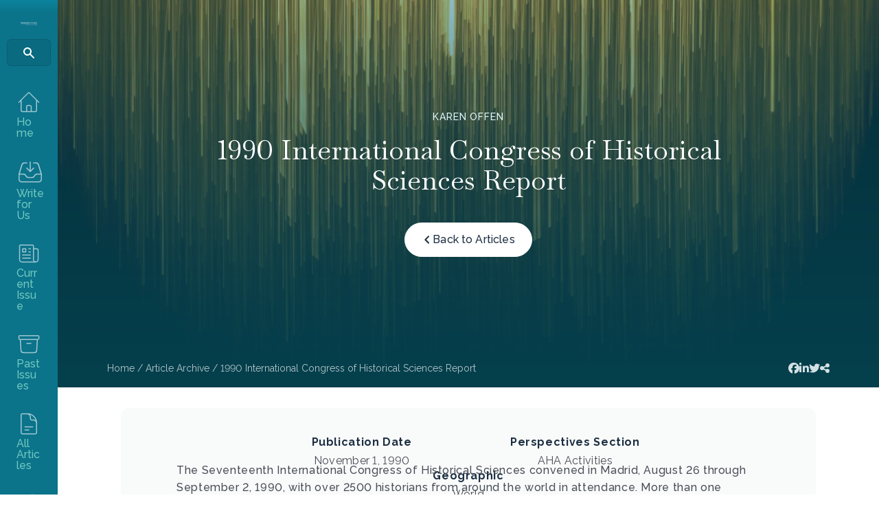

--- FILE ---
content_type: text/html; charset=UTF-8
request_url: https://www.historians.org/perspectives-article/1990-international-congress-of-historical-sciences-report/
body_size: 22514
content:
<!DOCTYPE html>
<html lang="en-US">
<head>
<meta charset="UTF-8" />
<script>
var gform;gform||(document.addEventListener("gform_main_scripts_loaded",function(){gform.scriptsLoaded=!0}),document.addEventListener("gform/theme/scripts_loaded",function(){gform.themeScriptsLoaded=!0}),window.addEventListener("DOMContentLoaded",function(){gform.domLoaded=!0}),gform={domLoaded:!1,scriptsLoaded:!1,themeScriptsLoaded:!1,isFormEditor:()=>"function"==typeof InitializeEditor,callIfLoaded:function(o){return!(!gform.domLoaded||!gform.scriptsLoaded||!gform.themeScriptsLoaded&&!gform.isFormEditor()||(gform.isFormEditor()&&console.warn("The use of gform.initializeOnLoaded() is deprecated in the form editor context and will be removed in Gravity Forms 3.1."),o(),0))},initializeOnLoaded:function(o){gform.callIfLoaded(o)||(document.addEventListener("gform_main_scripts_loaded",()=>{gform.scriptsLoaded=!0,gform.callIfLoaded(o)}),document.addEventListener("gform/theme/scripts_loaded",()=>{gform.themeScriptsLoaded=!0,gform.callIfLoaded(o)}),window.addEventListener("DOMContentLoaded",()=>{gform.domLoaded=!0,gform.callIfLoaded(o)}))},hooks:{action:{},filter:{}},addAction:function(o,r,e,t){gform.addHook("action",o,r,e,t)},addFilter:function(o,r,e,t){gform.addHook("filter",o,r,e,t)},doAction:function(o){gform.doHook("action",o,arguments)},applyFilters:function(o){return gform.doHook("filter",o,arguments)},removeAction:function(o,r){gform.removeHook("action",o,r)},removeFilter:function(o,r,e){gform.removeHook("filter",o,r,e)},addHook:function(o,r,e,t,n){null==gform.hooks[o][r]&&(gform.hooks[o][r]=[]);var d=gform.hooks[o][r];null==n&&(n=r+"_"+d.length),gform.hooks[o][r].push({tag:n,callable:e,priority:t=null==t?10:t})},doHook:function(r,o,e){var t;if(e=Array.prototype.slice.call(e,1),null!=gform.hooks[r][o]&&((o=gform.hooks[r][o]).sort(function(o,r){return o.priority-r.priority}),o.forEach(function(o){"function"!=typeof(t=o.callable)&&(t=window[t]),"action"==r?t.apply(null,e):e[0]=t.apply(null,e)})),"filter"==r)return e[0]},removeHook:function(o,r,t,n){var e;null!=gform.hooks[o][r]&&(e=(e=gform.hooks[o][r]).filter(function(o,r,e){return!!(null!=n&&n!=o.tag||null!=t&&t!=o.priority)}),gform.hooks[o][r]=e)}});
</script>

<meta name='viewport' content='width=device-width, initial-scale=1.0' />
<meta http-equiv='X-UA-Compatible' content='IE=edge' />
<link rel="profile" href="https://gmpg.org/xfn/11" />
<title>1990 International Congress of Historical Sciences Report &#8211; AHA</title>
	<style>img:is([sizes="auto" i], [sizes^="auto," i]) { contain-intrinsic-size: 3000px 1500px }</style>
	<meta name="dc.description" content="The Seventeenth International Congress of Historical Sciences convened in Madrid, August 26 through September 2, 1990, with over 2500 historians from around the world in attendance.">
<meta name="dc.relation" content="https://www.historians.org/perspectives-article/1990-international-congress-of-historical-sciences-report/">
<meta name="dc.source" content="https://www.historians.org/">
<meta name="dc.language" content="en_US">
<meta name="description" content="The Seventeenth International Congress of Historical Sciences convened in Madrid, August 26 through September 2, 1990, with over 2500 historians from around the world in attendance.">
<meta name="robots" content="index, follow, max-snippet:-1, max-image-preview:large, max-video-preview:-1">
<link rel="canonical" href="https://www.historians.org/perspectives-article/1990-international-congress-of-historical-sciences-report/">
<meta property="og:url" content="https://www.historians.org/perspectives-article/1990-international-congress-of-historical-sciences-report/">
<meta property="og:site_name" content="AHA">
<meta property="og:locale" content="en_US">
<meta property="og:type" content="article">
<meta property="og:title" content="1990 International Congress of Historical Sciences Report &#8211; AHA">
<meta property="og:description" content="The Seventeenth International Congress of Historical Sciences convened in Madrid, August 26 through September 2, 1990, with over 2500 historians from around the world in attendance.">
<meta property="og:image" content="https://www.historians.org/wp-content/uploads/2024/04/Gold-textured-background-scaled.jpg">
<meta property="og:image:secure_url" content="https://www.historians.org/wp-content/uploads/2024/04/Gold-textured-background-scaled.jpg">
<meta property="og:image:width" content="2400">
<meta property="og:image:height" content="1600">
<meta property="og:image:alt" content="A very long line of yellow lines at different brightnesses on a black background">
<meta name="twitter:card" content="summary">
<meta name="twitter:title" content="1990 International Congress of Historical Sciences Report &#8211; AHA">
<meta name="twitter:description" content="The Seventeenth International Congress of Historical Sciences convened in Madrid, August 26 through September 2, 1990, with over 2500 historians from around the world in attendance.">
<meta name="twitter:image" content="https://www.historians.org/wp-content/uploads/2024/04/Gold-textured-background-scaled.jpg">
<link rel='dns-prefetch' href='//pro.fontawesome.com' />
<link rel='dns-prefetch' href='//fonts.googleapis.com' />
<link href='https://fonts.gstatic.com' crossorigin rel='preconnect' />
<link rel="alternate" type="application/rss+xml" title="AHA &raquo; Feed" href="https://www.historians.org/feed/" />
<link rel='stylesheet' id='adsanity-default-css-css' href='https://www.historians.org/wp-content/plugins/adsanity/dist/css/widget-default.css?ver=1.9.3' media='screen' />
<link rel='stylesheet' id='wp-block-library-css' href='https://www.historians.org/wp-includes/css/dist/block-library/style.min.css?ver=6.8.3' media='all' />
<style id='wp-block-library-theme-inline-css'>
.wp-block-audio :where(figcaption){color:#555;font-size:13px;text-align:center}.is-dark-theme .wp-block-audio :where(figcaption){color:#ffffffa6}.wp-block-audio{margin:0 0 1em}.wp-block-code{border:1px solid #ccc;border-radius:4px;font-family:Menlo,Consolas,monaco,monospace;padding:.8em 1em}.wp-block-embed :where(figcaption){color:#555;font-size:13px;text-align:center}.is-dark-theme .wp-block-embed :where(figcaption){color:#ffffffa6}.wp-block-embed{margin:0 0 1em}.blocks-gallery-caption{color:#555;font-size:13px;text-align:center}.is-dark-theme .blocks-gallery-caption{color:#ffffffa6}:root :where(.wp-block-image figcaption){color:#555;font-size:13px;text-align:center}.is-dark-theme :root :where(.wp-block-image figcaption){color:#ffffffa6}.wp-block-image{margin:0 0 1em}.wp-block-pullquote{border-bottom:4px solid;border-top:4px solid;color:currentColor;margin-bottom:1.75em}.wp-block-pullquote cite,.wp-block-pullquote footer,.wp-block-pullquote__citation{color:currentColor;font-size:.8125em;font-style:normal;text-transform:uppercase}.wp-block-quote{border-left:.25em solid;margin:0 0 1.75em;padding-left:1em}.wp-block-quote cite,.wp-block-quote footer{color:currentColor;font-size:.8125em;font-style:normal;position:relative}.wp-block-quote:where(.has-text-align-right){border-left:none;border-right:.25em solid;padding-left:0;padding-right:1em}.wp-block-quote:where(.has-text-align-center){border:none;padding-left:0}.wp-block-quote.is-large,.wp-block-quote.is-style-large,.wp-block-quote:where(.is-style-plain){border:none}.wp-block-search .wp-block-search__label{font-weight:700}.wp-block-search__button{border:1px solid #ccc;padding:.375em .625em}:where(.wp-block-group.has-background){padding:1.25em 2.375em}.wp-block-separator.has-css-opacity{opacity:.4}.wp-block-separator{border:none;border-bottom:2px solid;margin-left:auto;margin-right:auto}.wp-block-separator.has-alpha-channel-opacity{opacity:1}.wp-block-separator:not(.is-style-wide):not(.is-style-dots){width:100px}.wp-block-separator.has-background:not(.is-style-dots){border-bottom:none;height:1px}.wp-block-separator.has-background:not(.is-style-wide):not(.is-style-dots){height:2px}.wp-block-table{margin:0 0 1em}.wp-block-table td,.wp-block-table th{word-break:normal}.wp-block-table :where(figcaption){color:#555;font-size:13px;text-align:center}.is-dark-theme .wp-block-table :where(figcaption){color:#ffffffa6}.wp-block-video :where(figcaption){color:#555;font-size:13px;text-align:center}.is-dark-theme .wp-block-video :where(figcaption){color:#ffffffa6}.wp-block-video{margin:0 0 1em}:root :where(.wp-block-template-part.has-background){margin-bottom:0;margin-top:0;padding:1.25em 2.375em}
</style>
<style id='classic-theme-styles-inline-css'>
/*! This file is auto-generated */
.wp-block-button__link{color:#fff;background-color:#32373c;border-radius:9999px;box-shadow:none;text-decoration:none;padding:calc(.667em + 2px) calc(1.333em + 2px);font-size:1.125em}.wp-block-file__button{background:#32373c;color:#fff;text-decoration:none}
</style>
<style id='yoko-core-add-to-calendar-style-inline-css'>
.wp-block-yoko-core-add-to-calendar{display:flex}.wp-block-yoko-core-add-to-calendar .nice-select2{width:100%}

</style>
<link rel='stylesheet' id='nice-select2-css' href='https://www.historians.org/wp-content/plugins/yoko-core/node_modules/nice-select2/dist/css/nice-select2.css?ver=1.14.2' media='all' />
<style id='yoko-core-local-time-style-inline-css'>
.wp-block-yoko-core-local-time time.show-browser-time{font-family:inherit}.wp-block-yoko-core-local-time time[style*="display: none"]{display:none!important}

</style>
<style id='wpseopress-local-business-style-inline-css'>
span.wp-block-wpseopress-local-business-field{margin-right:8px}

</style>
<style id='wpseopress-table-of-contents-style-inline-css'>
.wp-block-wpseopress-table-of-contents li.active>a{font-weight:bold}

</style>
<style id='global-styles-inline-css'>
:root{--wp--preset--aspect-ratio--square: 1;--wp--preset--aspect-ratio--4-3: 4/3;--wp--preset--aspect-ratio--3-4: 3/4;--wp--preset--aspect-ratio--3-2: 3/2;--wp--preset--aspect-ratio--2-3: 2/3;--wp--preset--aspect-ratio--16-9: 16/9;--wp--preset--aspect-ratio--9-16: 9/16;--wp--preset--color--black: #000000;--wp--preset--color--cyan-bluish-gray: #abb8c3;--wp--preset--color--white: #ffffff;--wp--preset--color--pale-pink: #f78da7;--wp--preset--color--vivid-red: #cf2e2e;--wp--preset--color--luminous-vivid-orange: #ff6900;--wp--preset--color--luminous-vivid-amber: #fcb900;--wp--preset--color--light-green-cyan: #7bdcb5;--wp--preset--color--vivid-green-cyan: #00d084;--wp--preset--color--pale-cyan-blue: #8ed1fc;--wp--preset--color--vivid-cyan-blue: #0693e3;--wp--preset--color--vivid-purple: #9b51e0;--wp--preset--color--fl-heading-text: #1c2f42;--wp--preset--color--fl-body-bg: #ffffff;--wp--preset--color--fl-body-text: #484e57;--wp--preset--color--fl-accent: #266099;--wp--preset--color--fl-accent-hover: #266099;--wp--preset--color--fl-topbar-bg: #ffffff;--wp--preset--color--fl-topbar-text: #757575;--wp--preset--color--fl-topbar-link: #2b7bb9;--wp--preset--color--fl-topbar-hover: #2b7bb9;--wp--preset--color--fl-header-bg: #ffffff;--wp--preset--color--fl-header-text: #757575;--wp--preset--color--fl-header-link: #757575;--wp--preset--color--fl-header-hover: #2b7bb9;--wp--preset--color--fl-nav-bg: #ffffff;--wp--preset--color--fl-nav-link: #757575;--wp--preset--color--fl-nav-hover: #2b7bb9;--wp--preset--color--fl-content-bg: #ffffff;--wp--preset--color--fl-footer-widgets-bg: #ffffff;--wp--preset--color--fl-footer-widgets-text: #757575;--wp--preset--color--fl-footer-widgets-link: #2b7bb9;--wp--preset--color--fl-footer-widgets-hover: #2b7bb9;--wp--preset--color--fl-footer-bg: #ffffff;--wp--preset--color--fl-footer-text: #757575;--wp--preset--color--fl-footer-link: #2b7bb9;--wp--preset--color--fl-footer-hover: #2b7bb9;--wp--preset--gradient--vivid-cyan-blue-to-vivid-purple: linear-gradient(135deg,rgba(6,147,227,1) 0%,rgb(155,81,224) 100%);--wp--preset--gradient--light-green-cyan-to-vivid-green-cyan: linear-gradient(135deg,rgb(122,220,180) 0%,rgb(0,208,130) 100%);--wp--preset--gradient--luminous-vivid-amber-to-luminous-vivid-orange: linear-gradient(135deg,rgba(252,185,0,1) 0%,rgba(255,105,0,1) 100%);--wp--preset--gradient--luminous-vivid-orange-to-vivid-red: linear-gradient(135deg,rgba(255,105,0,1) 0%,rgb(207,46,46) 100%);--wp--preset--gradient--very-light-gray-to-cyan-bluish-gray: linear-gradient(135deg,rgb(238,238,238) 0%,rgb(169,184,195) 100%);--wp--preset--gradient--cool-to-warm-spectrum: linear-gradient(135deg,rgb(74,234,220) 0%,rgb(151,120,209) 20%,rgb(207,42,186) 40%,rgb(238,44,130) 60%,rgb(251,105,98) 80%,rgb(254,248,76) 100%);--wp--preset--gradient--blush-light-purple: linear-gradient(135deg,rgb(255,206,236) 0%,rgb(152,150,240) 100%);--wp--preset--gradient--blush-bordeaux: linear-gradient(135deg,rgb(254,205,165) 0%,rgb(254,45,45) 50%,rgb(107,0,62) 100%);--wp--preset--gradient--luminous-dusk: linear-gradient(135deg,rgb(255,203,112) 0%,rgb(199,81,192) 50%,rgb(65,88,208) 100%);--wp--preset--gradient--pale-ocean: linear-gradient(135deg,rgb(255,245,203) 0%,rgb(182,227,212) 50%,rgb(51,167,181) 100%);--wp--preset--gradient--electric-grass: linear-gradient(135deg,rgb(202,248,128) 0%,rgb(113,206,126) 100%);--wp--preset--gradient--midnight: linear-gradient(135deg,rgb(2,3,129) 0%,rgb(40,116,252) 100%);--wp--preset--font-size--small: 13px;--wp--preset--font-size--medium: 20px;--wp--preset--font-size--large: 36px;--wp--preset--font-size--x-large: 42px;--wp--preset--spacing--20: 0.44rem;--wp--preset--spacing--30: 0.67rem;--wp--preset--spacing--40: 1rem;--wp--preset--spacing--50: 1.5rem;--wp--preset--spacing--60: 2.25rem;--wp--preset--spacing--70: 3.38rem;--wp--preset--spacing--80: 5.06rem;--wp--preset--shadow--natural: 6px 6px 9px rgba(0, 0, 0, 0.2);--wp--preset--shadow--deep: 12px 12px 50px rgba(0, 0, 0, 0.4);--wp--preset--shadow--sharp: 6px 6px 0px rgba(0, 0, 0, 0.2);--wp--preset--shadow--outlined: 6px 6px 0px -3px rgba(255, 255, 255, 1), 6px 6px rgba(0, 0, 0, 1);--wp--preset--shadow--crisp: 6px 6px 0px rgba(0, 0, 0, 1);}:where(.is-layout-flex){gap: 0.5em;}:where(.is-layout-grid){gap: 0.5em;}body .is-layout-flex{display: flex;}.is-layout-flex{flex-wrap: wrap;align-items: center;}.is-layout-flex > :is(*, div){margin: 0;}body .is-layout-grid{display: grid;}.is-layout-grid > :is(*, div){margin: 0;}:where(.wp-block-columns.is-layout-flex){gap: 2em;}:where(.wp-block-columns.is-layout-grid){gap: 2em;}:where(.wp-block-post-template.is-layout-flex){gap: 1.25em;}:where(.wp-block-post-template.is-layout-grid){gap: 1.25em;}.has-black-color{color: var(--wp--preset--color--black) !important;}.has-cyan-bluish-gray-color{color: var(--wp--preset--color--cyan-bluish-gray) !important;}.has-white-color{color: var(--wp--preset--color--white) !important;}.has-pale-pink-color{color: var(--wp--preset--color--pale-pink) !important;}.has-vivid-red-color{color: var(--wp--preset--color--vivid-red) !important;}.has-luminous-vivid-orange-color{color: var(--wp--preset--color--luminous-vivid-orange) !important;}.has-luminous-vivid-amber-color{color: var(--wp--preset--color--luminous-vivid-amber) !important;}.has-light-green-cyan-color{color: var(--wp--preset--color--light-green-cyan) !important;}.has-vivid-green-cyan-color{color: var(--wp--preset--color--vivid-green-cyan) !important;}.has-pale-cyan-blue-color{color: var(--wp--preset--color--pale-cyan-blue) !important;}.has-vivid-cyan-blue-color{color: var(--wp--preset--color--vivid-cyan-blue) !important;}.has-vivid-purple-color{color: var(--wp--preset--color--vivid-purple) !important;}.has-black-background-color{background-color: var(--wp--preset--color--black) !important;}.has-cyan-bluish-gray-background-color{background-color: var(--wp--preset--color--cyan-bluish-gray) !important;}.has-white-background-color{background-color: var(--wp--preset--color--white) !important;}.has-pale-pink-background-color{background-color: var(--wp--preset--color--pale-pink) !important;}.has-vivid-red-background-color{background-color: var(--wp--preset--color--vivid-red) !important;}.has-luminous-vivid-orange-background-color{background-color: var(--wp--preset--color--luminous-vivid-orange) !important;}.has-luminous-vivid-amber-background-color{background-color: var(--wp--preset--color--luminous-vivid-amber) !important;}.has-light-green-cyan-background-color{background-color: var(--wp--preset--color--light-green-cyan) !important;}.has-vivid-green-cyan-background-color{background-color: var(--wp--preset--color--vivid-green-cyan) !important;}.has-pale-cyan-blue-background-color{background-color: var(--wp--preset--color--pale-cyan-blue) !important;}.has-vivid-cyan-blue-background-color{background-color: var(--wp--preset--color--vivid-cyan-blue) !important;}.has-vivid-purple-background-color{background-color: var(--wp--preset--color--vivid-purple) !important;}.has-black-border-color{border-color: var(--wp--preset--color--black) !important;}.has-cyan-bluish-gray-border-color{border-color: var(--wp--preset--color--cyan-bluish-gray) !important;}.has-white-border-color{border-color: var(--wp--preset--color--white) !important;}.has-pale-pink-border-color{border-color: var(--wp--preset--color--pale-pink) !important;}.has-vivid-red-border-color{border-color: var(--wp--preset--color--vivid-red) !important;}.has-luminous-vivid-orange-border-color{border-color: var(--wp--preset--color--luminous-vivid-orange) !important;}.has-luminous-vivid-amber-border-color{border-color: var(--wp--preset--color--luminous-vivid-amber) !important;}.has-light-green-cyan-border-color{border-color: var(--wp--preset--color--light-green-cyan) !important;}.has-vivid-green-cyan-border-color{border-color: var(--wp--preset--color--vivid-green-cyan) !important;}.has-pale-cyan-blue-border-color{border-color: var(--wp--preset--color--pale-cyan-blue) !important;}.has-vivid-cyan-blue-border-color{border-color: var(--wp--preset--color--vivid-cyan-blue) !important;}.has-vivid-purple-border-color{border-color: var(--wp--preset--color--vivid-purple) !important;}.has-vivid-cyan-blue-to-vivid-purple-gradient-background{background: var(--wp--preset--gradient--vivid-cyan-blue-to-vivid-purple) !important;}.has-light-green-cyan-to-vivid-green-cyan-gradient-background{background: var(--wp--preset--gradient--light-green-cyan-to-vivid-green-cyan) !important;}.has-luminous-vivid-amber-to-luminous-vivid-orange-gradient-background{background: var(--wp--preset--gradient--luminous-vivid-amber-to-luminous-vivid-orange) !important;}.has-luminous-vivid-orange-to-vivid-red-gradient-background{background: var(--wp--preset--gradient--luminous-vivid-orange-to-vivid-red) !important;}.has-very-light-gray-to-cyan-bluish-gray-gradient-background{background: var(--wp--preset--gradient--very-light-gray-to-cyan-bluish-gray) !important;}.has-cool-to-warm-spectrum-gradient-background{background: var(--wp--preset--gradient--cool-to-warm-spectrum) !important;}.has-blush-light-purple-gradient-background{background: var(--wp--preset--gradient--blush-light-purple) !important;}.has-blush-bordeaux-gradient-background{background: var(--wp--preset--gradient--blush-bordeaux) !important;}.has-luminous-dusk-gradient-background{background: var(--wp--preset--gradient--luminous-dusk) !important;}.has-pale-ocean-gradient-background{background: var(--wp--preset--gradient--pale-ocean) !important;}.has-electric-grass-gradient-background{background: var(--wp--preset--gradient--electric-grass) !important;}.has-midnight-gradient-background{background: var(--wp--preset--gradient--midnight) !important;}.has-small-font-size{font-size: var(--wp--preset--font-size--small) !important;}.has-medium-font-size{font-size: var(--wp--preset--font-size--medium) !important;}.has-large-font-size{font-size: var(--wp--preset--font-size--large) !important;}.has-x-large-font-size{font-size: var(--wp--preset--font-size--x-large) !important;}
:where(.wp-block-post-template.is-layout-flex){gap: 1.25em;}:where(.wp-block-post-template.is-layout-grid){gap: 1.25em;}
:where(.wp-block-columns.is-layout-flex){gap: 2em;}:where(.wp-block-columns.is-layout-grid){gap: 2em;}
:root :where(.wp-block-pullquote){font-size: 1.5em;line-height: 1.6;}
</style>
<link rel='stylesheet' id='yoko-sso-frontend-css' href='https://www.historians.org/wp-content/plugins/yoko-sso-cp/assets/css/frontend.css?ver=1.0.1' media='all' />
<link rel='stylesheet' id='font-awesome-5-css' href='https://pro.fontawesome.com/releases/v5.15.4/css/all.css?ver=2.9.4.1' media='all' />
<link rel='stylesheet' id='icon-1614826904-css' href='https://www.historians.org/wp-content/uploads/bb-plugin/icons/icon-1614826904/style.css?ver=2.9.4.1' media='all' />
<link rel='stylesheet' id='fl-builder-layout-bundle-3c2aee4e92b6d80408212963ffb1b331-css' href='https://www.historians.org/wp-content/uploads/bb-plugin/cache/3c2aee4e92b6d80408212963ffb1b331-layout-bundle.css?ver=2.9.4.1-1.5.2.1' media='all' />
<link rel='stylesheet' id='linearicons-css' href='https://www.historians.org/wp-content/themes/yoko-AHA-child/assets/fonts/linearicons/style.css?ver=1.0.0' media='all' />
<link rel='stylesheet' id='tablepress-default-css' href='https://www.historians.org/wp-content/plugins/tablepress/css/build/default.css?ver=3.2.6' media='all' />
<link rel='stylesheet' id='gform_admin_css_utilities-css' href='https://www.historians.org/wp-content/plugins/gravityforms/assets/css/dist/admin-css-utilities.min.css?ver=2.9.24' media='all' />
<link rel='stylesheet' id='gform_admin_components-css' href='https://www.historians.org/wp-content/plugins/gravityforms/assets/css/dist/admin-components.min.css?ver=2.9.24' media='all' />
<link rel='stylesheet' id='gravity_forms_theme_reset-css' href='https://www.historians.org/wp-content/plugins/gravityforms/assets/css/dist/gravity-forms-theme-reset.min.css?ver=2.9.24' media='all' />
<link rel='stylesheet' id='gravity_forms_theme_foundation-css' href='https://www.historians.org/wp-content/plugins/gravityforms/assets/css/dist/gravity-forms-theme-foundation.min.css?ver=2.9.24' media='all' />
<link rel='stylesheet' id='gravity_forms_theme_framework-css' href='https://www.historians.org/wp-content/plugins/gravityforms/assets/css/dist/gravity-forms-theme-framework.min.css?ver=2.9.24' media='all' />
<link rel='stylesheet' id='gravity_forms_orbital_theme-css' href='https://www.historians.org/wp-content/plugins/gravityforms/assets/css/dist/gravity-forms-orbital-theme.min.css?ver=2.9.24' media='all' />
<link rel='stylesheet' id='gform_apc_theme-css' href='https://www.historians.org/wp-content/plugins/gravityformsadvancedpostcreation/assets/css/dist/theme.min.css?ver=1.6.0' media='all' />
<link rel='stylesheet' id='jquery-magnificpopup-css' href='https://www.historians.org/wp-content/plugins/bb-plugin/css/jquery.magnificpopup.min.css?ver=2.9.4.1' media='all' />
<link rel='stylesheet' id='base-css' href='https://www.historians.org/wp-content/themes/bb-theme/css/base.min.css?ver=1.7.19.1' media='all' />
<link rel='stylesheet' id='fl-automator-skin-css' href='https://www.historians.org/wp-content/uploads/bb-theme/skin-695d6aa157a46.css?ver=1.7.19.1' media='all' />
<link rel='stylesheet' id='fl-child-theme-looks-css' href='https://www.historians.org/wp-content/themes/yoko-AHA-child/assets/css/elements.css?ver=1734458585' media='all' />
<link rel='stylesheet' id='fl-child-theme-utility-css' href='https://www.historians.org/wp-content/themes/yoko-AHA-child/assets/css/utility.css?ver=1734458585' media='all' />
<link rel='stylesheet' id='fl-child-theme-css' href='https://www.historians.org/wp-content/themes/yoko-AHA-child/style.css?ver=1734458585' media='all' />
<link rel='stylesheet' id='fl-builder-google-fonts-663d6ae92031a9e1fcfd32203fe90c26-css' href='//fonts.googleapis.com/css?family=Raleway%3A300%2C400%2C700%2C500%7CBaskervville%3A400&#038;ver=6.8.3' media='all' />
<script src="https://www.historians.org/wp-includes/js/jquery/jquery.min.js?ver=3.7.1" id="jquery-core-js"></script>
<script id="gform_apc_shared-js-extra">
var gform_apc_shared = {"i18n":{"untitledPost":"Untitled","published":"Published","draft":"Draft","columnTitle":"Title","columnStatus":"Status","columnDate":"Date","columnActions":"Actions","previousPage":"Previous Page","previousLabel":"Prev","nextPage":"Next Page","nextLabel":"Next","noPostsFoundMessage":"No Editable Posts Found"},"pagination":{"ajax_url":"https:\/\/www.historians.org\/wp-admin\/admin-ajax.php","nonce":"00e3e821a6"}};
</script>
<script defer='defer' src="https://www.historians.org/wp-content/plugins/gravityforms/js/jquery.json.min.js?ver=2.9.24" id="gform_json-js"></script>
<script id="gform_gravityforms-js-extra">
var gform_i18n = {"datepicker":{"days":{"monday":"Mo","tuesday":"Tu","wednesday":"We","thursday":"Th","friday":"Fr","saturday":"Sa","sunday":"Su"},"months":{"january":"January","february":"February","march":"March","april":"April","may":"May","june":"June","july":"July","august":"August","september":"September","october":"October","november":"November","december":"December"},"firstDay":0,"iconText":"Select date"}};
var gf_legacy_multi = [];
var gform_gravityforms = {"strings":{"invalid_file_extension":"This type of file is not allowed. Must be one of the following:","delete_file":"Delete this file","in_progress":"in progress","file_exceeds_limit":"File exceeds size limit","illegal_extension":"This type of file is not allowed.","max_reached":"Maximum number of files reached","unknown_error":"There was a problem while saving the file on the server","currently_uploading":"Please wait for the uploading to complete","cancel":"Cancel","cancel_upload":"Cancel this upload","cancelled":"Cancelled","error":"Error","message":"Message"},"vars":{"images_url":"https:\/\/www.historians.org\/wp-content\/plugins\/gravityforms\/images"}};
</script>
<script defer='defer' src="https://www.historians.org/wp-content/plugins/gravityforms/js/gravityforms.min.js?ver=2.9.24" id="gform_gravityforms-js"></script>
<script defer='defer' src="https://www.historians.org/wp-content/plugins/gravityforms/assets/js/dist/utils.min.js?ver=48a3755090e76a154853db28fc254681" id="gform_gravityforms_utils-js"></script>
<script defer='defer' src="https://www.historians.org/wp-content/plugins/gravityforms/js/conditional_logic.min.js?ver=2.9.24" id="gform_conditional_logic-js"></script>
<link rel="https://api.w.org/" href="https://www.historians.org/wp-json/" /><link rel="alternate" title="JSON" type="application/json" href="https://www.historians.org/wp-json/wp/v2/perspectives-article/43718" />		<style type="text/css">
						ol.footnotes>li {list-style-type:decimal;}
						ol.footnotes { color:#666666; }
ol.footnotes li { font-size:80%; }
		</style>
		<style id="y0x-cache-css">body:not(.fl-builder-edit) [class*="xsso-show-for-"]{display:none}body.xsso-logged-in.xsso-role-administrator .xsso-show-for-administrator,body.logged-in.xsso-role-administrator .xsso-show-for-administrator{display:block}body.xsso-logged-in.xsso-role-editor .xsso-show-for-editor,body.logged-in.xsso-role-editor .xsso-show-for-editor{display:block}body.xsso-logged-in.xsso-role-author .xsso-show-for-author,body.logged-in.xsso-role-author .xsso-show-for-author{display:block}body.xsso-logged-in.xsso-role-contributor .xsso-show-for-contributor,body.logged-in.xsso-role-contributor .xsso-show-for-contributor{display:block}body.xsso-logged-in.xsso-role-subscriber .xsso-show-for-subscriber,body.logged-in.xsso-role-subscriber .xsso-show-for-subscriber{display:block}body.xsso-logged-in.xsso-role-member .xsso-show-for-member,body.logged-in.xsso-role-member .xsso-show-for-member{display:block}body.xsso-logged-in.xsso-role-non-member .xsso-show-for-non-member,body.logged-in.xsso-role-non-member .xsso-show-for-non-member{display:block}body.xsso-logged-in.xsso-role-advertiser .xsso-show-for-advertiser,body.logged-in.xsso-role-advertiser .xsso-show-for-advertiser{display:block}body.sso-loading::after{position:fixed;top:0;left:0;width:100vw;height:100vh;content:'';background-color:white;background-position:center center;background-repeat:no-repeat;background-image:url("https://www.historians.org/wp-content/plugins/yok0x-sso/assets/img/loader.gif");background-size:150px 200px;z-index:9999}body:not(.logged-in) .xsso-container > span{display:none;opacity:0.000000001;transition:.1s opacity}body:not(.logged-in) .xsso-container > span:first-child{display:inline-block}body:not(.logged-in).xsso-logged-in .xsso-container .login-link{display:none}body:not(.logged-in).xsso-logged-in .xsso-container .logged-in-content{display:inline-block;opacity:1}body:not(.logged-in).xsso-logged-out .xsso-container .logged-in-content{display:none}body:not(.logged-in).xsso-logged-out .xsso-container .login-link{display:inline-block;opacity:1}</style>		<style>
			.algolia-search-highlight {
				background-color: #fffbcc;
				border-radius: 2px;
				font-style: normal;
			}
		</style>
		<style>.breadcrumb {list-style:none;margin:0;padding-inline-start:0;}.breadcrumb li {margin:0;display:inline-block;position:relative;}.breadcrumb li::after{content:' / ';margin-left:5px;margin-right:5px;}.breadcrumb li:last-child::after{display:none}</style><link rel="icon" href="https://www.historians.org/wp-content/uploads/2024/04/cropped-AHA-favicon-32x32.png" sizes="32x32" />
<link rel="icon" href="https://www.historians.org/wp-content/uploads/2024/04/cropped-AHA-favicon-192x192.png" sizes="192x192" />
<link rel="apple-touch-icon" href="https://www.historians.org/wp-content/uploads/2024/04/cropped-AHA-favicon-180x180.png" />
<meta name="msapplication-TileImage" content="https://www.historians.org/wp-content/uploads/2024/04/cropped-AHA-favicon-270x270.png" />
		<style id="wp-custom-css">
			@media screen and (max-width: 1440px) {
/* 	.header.side-navigation:not(.toggled) .nav-logo,
	.header.side-navigation:not(.toggled) ul.menu ul.sub-menu {
		display: block !important;
	} */
	.header.side-navigation:not(.toggled) .nav-logo > .fl-module-content {
		margin-bottom: 20px;
	}
}

blockquote {
	border-color: #70C9BF !important;
}

.perspectives-article .feed-card .card-meta {
	flex-direction: column;
	align-items: flex-start;
	margin-bottom: 10px;
}
.perspectives-article .feed-card .card-meta p {
	margin: 0;
}
.perspectives-article .feed-card .card-meta p:last-of-type::before {
	display: none;
}

ul.menu > li.search input.fl-search-input {
	border-radius: 6px;
	border: 1px solid rgba(0, 0, 0, 0.10);
	background: rgba(0, 0, 0, 0.08);
	padding: 8px 12px 8px 46px;
	background-image: url("data:image/svg+xml,%3Csvg xmlns='http://www.w3.org/2000/svg' width='20' height='20' viewBox='0 0 20 20' fill='none'%3E%3Cpath fill-rule='evenodd' clip-rule='evenodd' d='M8 3.99988C5.79086 3.99988 4 5.79074 4 7.99988C4 10.209 5.79086 11.9999 8 11.9999C10.2091 11.9999 12 10.209 12 7.99988C12 5.79074 10.2091 3.99988 8 3.99988ZM2 7.99988C2 4.68617 4.68629 1.99988 8 1.99988C11.3137 1.99988 14 4.68617 14 7.99988C14 9.29571 13.5892 10.4956 12.8907 11.4764L17.7071 16.2928C18.0976 16.6833 18.0976 17.3165 17.7071 17.707C17.3166 18.0975 16.6834 18.0975 16.2929 17.707L11.4765 12.8906C10.4957 13.5891 9.29583 13.9999 8 13.9999C4.68629 13.9999 2 11.3136 2 7.99988Z' fill='white'/%3E%3C/svg%3E");
	background-repeat: no-repeat;
	background-size: 20px;
	background-position: center left 12px;
}
ul.menu > li.search input.fl-search-input,
ul.menu > li.search input.fl-search-input::placeholder {
	color: rgba(255, 255, 255, 0.80);
	font-size: 15px;
	font-weight: 500;
	line-height: 1;
	letter-spacing: 0.15px;
}
@media screen and (max-width: 1440px) {
	.header.side-navigation:not(.toggled) ul.menu > li.search input.fl-search-input {
		padding: 0;
		background-position: center;
	}
	.header.side-navigation:not(.toggled) ul.menu > li.search input.fl-search-input,
	.header.side-navigation:not(.toggled) ul.menu > li.search input.fl-search-input::placeholder {
		font-size: 0;
	}
}
@media screen and (max-width: 1440px) {
	.header.side-navigation:not(.toggled) ul.menu > li:not(.button, .search, .bottom-navigation) a {
    flex-direction: column;
	}
	.header.side-navigation:not(.toggled) ul.menu > li:not(.button, .search, .bottom-navigation) > a > span:not(.heroicon),
	.header.side-navigation:not(.toggled) ul.menu > li:not(.button, .search, .bottom-navigation) > div > a > span:not(.heroicon) {
		display: block;
		text-align: center;
		font-size: 10px;
	}
	.header.side-navigation:not(.toggled) ul.menu > li:not(.button, .search, .bottom-navigation) span.fl-menu-toggle,
	.header.side-navigation:not(.toggled) ul.menu > li:not(.button, .search, .bottom-navigation) span.fl-menu-toggle::after {
		display: none;
	}
	.header.side-navigation:not(.toggled) .nav-menu ul.menu > li {
		padding-right: 10px;
		padding-left: 10px;
	}
}

@media print {
	body.fl-theme-builder-header .fl-page::before {
		margin: 10px auto;
		height: 30px;
	}
	h1 {
		font-size: 20px;
	}
	h2 {
		font-size: 20px;
	}
	h3 {
		font-size: 18px;
	}
	h4 {
		font-size: 13px;
	}
	h5 {
		font-size: 13px;
	}
	h6 {
		font-size: 13px;
	}
	p, a, li {
		font-size: 8px !important;
	}
	.fl-module-fl-post-content h1, .fl-module-fl-post-content h2, .fl-module-fl-post-content h3, .fl-module-fl-post-content h4, .fl-module-fl-post-content h5, .fl-module-fl-post-content h6 {
		margin: 20px 0 20px;
	}
	.fl-module-fl-post-content > .fl-module-content {
		margin: 0 20px;
	}
	.banner .content-col {
		height: 100%;
		min-height: 100%;
	}
	.fl-col > .fl-col-content {
		padding: 5px 0 !important;
	}
	.meta-box > .fl-col-content {
		gap: 0 !important;
	}
	.meta-box .fl-col-group > .fl-col .fl-module {
		justify-content: flex-start !important;
	}
	.fl-module-fl-post-content img {
		width: 50% !important;
	}
	.seopress-user-consent {
		display: none !important;
	}
}

.invert .ahr .river-featured > .fl-col-content > .fl-col-group,
.invert.ahr.river-featured > .fl-col-content > .fl-col-group {
	background: #651252 !important;
}

.card-meta p:first-of-type {
    margin-bottom:0;
}


/* Fixes for presidential address */

body.single-presidential-address .banner .breadcrumb p {
    color: rgba(255, 255, 255, 0.70) !important;
}

body.single-presidential-address .banner .title .fl-heading {
    color: #F2F9FF;
}

body.single-presidential-address .banner .share-buttons a {
    color: rgba(255, 255, 255, 0.70);
}

body.single-presidential-address .post-banner .meta-info .fl-heading, body.single-presidential-address .post-banner .meta-info p, body.single-presidential-address .post-banner .meta-info li {
    color: #70C9BF;
}

/* Default Button on Dark Bg */

body.fl-theme-builder-header-header-ph .fl-page .river-featured.invert button,
body.fl-theme-builder-header-header-ph .fl-page river-featured.invert .button,
body.fl-theme-builder-header-header-ph .fl-page .fl-builder-content .river-featured.invert a.fl-button,
body.fl-theme-builder-header-header-ph .fl-page .fl-builder-content .river-featured.invert a.fl-button:visited,
body.fl-theme-builder-header-header-ph .fl-page .river-featured.invert .wp-block-button__link {
	background-color: #70C9BF !important;
	border-color: #70C9BF !important;
	color: #1C2F42;
}

body.fl-theme-builder-header-header-ph .fl-page .river-featured.invert button:hover,
body.fl-theme-builder-header-header-ph .fl-page .river-featured.invert .button:hover,
body.fl-theme-builder-header-header-ph .river-featured.invert a.button:hover,
body.fl-theme-builder-header-header-ph .fl-page .river-featured.invert input[type=button]:hover,
body.fl-theme-builder-header-header-ph .fl-page .river-featured.invert input[type=submit]:hover,
body.fl-theme-builder-header-header-ph .fl-page .fl-builder-content .river-featured.invert a.fl-button:hover,
body.fl-theme-builder-header-header-ph .fl-page .fl-builder-content .river-featured.invert a.fl-button:visited:hover,
body.fl-theme-builder-header-header-ph .fl-page .river-featured.invert .wp-block-button__link:hover {
	color: #1C2F42;
	background-color: #C1FFF8 !important;
	border-color: #C1FFF8 !important;
}

/* Fixing an issue on mobile */
.fl-menu-mobile-clone {
	width: 100%;
}


.sponsor-logos .wp-caption,
.sponsor-logos figure {
  text-align: center;
  margin: 1.5rem auto;
}

.sponsor-logos img {
  display: block;
  margin: 0 auto;
  max-width: 300px;   
  width: 100%;
  height: auto;
  object-fit: contain;
}

.sponsor-logos .wp-caption .wp-caption-text {
  margin-top: .5rem;
  font-size: .9rem;
  line-height: 1.3;
}

.img-cap-720 { max-width: 720px !important; width: 100% !important; height: auto !important; }
.img-cap-540 { max-width: 540px !important; width: 100% !important; height: auto !important; }
.img-cap-360 { max-width: 360px !important; width: 100% !important; height: auto !important; }
		</style>
		<!-- Google Tag Manager -->
<script>(function(w,d,s,l,i){w[l]=w[l]||[];w[l].push({'gtm.start':
new Date().getTime(),event:'gtm.js'});var f=d.getElementsByTagName(s)[0],
j=d.createElement(s),dl=l!='dataLayer'?'&l='+l:'';j.async=true;j.src=
'https://www.googletagmanager.com/gtm.js?id='+i+dl;f.parentNode.insertBefore(j,f);
})(window,document,'script','dataLayer','GTM-T7R72C9N');</script>
<!-- End Google Tag Manager -->

<link href="https://fonts.googleapis.com/css2?family=Baskervville:ital@0;1&family=Raleway:ital,wght@0,100..900;1,100..900&display=swap" rel="stylesheet">
<script src="https://kit.fontawesome.com/7750e4f5a9.js" crossorigin="anonymous"></script>
<meta name="google-site-verification" content="boomKWobaisc_FEVfYV-Wizb9wyHMKSU2ICGYxocZPo" />
</head>
<body class="wp-singular perspectives-article-template-default single single-perspectives-article postid-43718 wp-theme-bb-theme wp-child-theme-yoko-AHA-child fl-builder-2-9-4-1 fl-themer-1-5-2-1 fl-theme-1-7-19-1 fl-no-js use-lock-icons fl-theme-builder-singular fl-theme-builder-singular-single-post-perspectives-article fl-theme-builder-footer fl-theme-builder-footer-footer fl-theme-builder-part fl-theme-builder-part-pre-footer-cta fl-theme-builder-header fl-theme-builder-header-header-ph has-featured-image visible-banner fl-framework-base fl-preset-default fl-full-width fl-scroll-to-top fl-search-active month-november geographic-taxonomy-world perspectives-section-aha-activities year-1990" itemscope="itemscope" itemtype="https://schema.org/WebPage">
<!-- Google Tag Manager (noscript) -->
<noscript><iframe src="https://www.googletagmanager.com/ns.html?id=GTM-T7R72C9N"
height="0" width="0" style="display:none;visibility:hidden"></iframe></noscript>
<!-- End Google Tag Manager (noscript) --><script id="y0x-cache-buster">const y0xGated=false;const y0xLoggedIn=document.cookie.search("yok0x_sso_")!==-1;window.addEventListener('load',function(){var body=document.querySelector("body");if(y0xLoggedIn){if(y0xGated){var ssoCacheId="";try{ssoCacheId=document.cookie.split("; ").filter(function(ck){return ck.search("yok0x_sso_")===0})[0].split("=")[1].substr(-10)}catch(error){console.log(error)}
if(document.location.search&&document.location.search.search("yokoSso")===-1){body.classList.add('sso-loading');setTimeout(function(){document.location.href=document.location.href+"&yokoSso="+ssoCacheId},200)}else if(!document.location.search){body.classList.add('sso-loading');setTimeout(function(){document.location.href=document.location.href+"?yokoSso="+ssoCacheId},200)}}
body.classList.add("xsso-logged-in")}else{body.classList.add("xsso-logged-out")}},false)</script><a aria-label="Skip to content" class="fl-screen-reader-text" href="#fl-main-content">Skip to content</a><div class="fl-page">
	<header class="fl-builder-content fl-builder-content-4419 fl-builder-global-templates-locked" data-post-id="4419" data-type="header" data-sticky="1" data-sticky-on="all" data-sticky-breakpoint="medium" data-shrink="0" data-overlay="0" data-overlay-bg="transparent" data-shrink-image-height="50px" role="banner" itemscope="itemscope" itemtype="http://schema.org/WPHeader"><div class="fl-row fl-row-full-width fl-row-bg-none fl-node-h6vy904dw7ts fl-row-default-height fl-row-align-center fl-visible-desktop fl-visible-large header side-navigation bg-gradient invert" data-node="h6vy904dw7ts">
	<div class="fl-row-content-wrap">
						<div class="fl-row-content fl-row-full-width fl-node-content">
		
<div class="fl-col-group fl-node-90u64i5mwjrl" data-node="90u64i5mwjrl">
			<div class="fl-col fl-node-rt6s52d7p1a9 fl-col-bg-color nav-content-col" data-node="rt6s52d7p1a9">
	<div class="fl-col-content fl-node-content"><div class="fl-module fl-module-photo fl-node-lnheo0tgc1m2 nav-logo" data-node="lnheo0tgc1m2">
	<div class="fl-module-content fl-node-content">
		<div class="fl-photo fl-photo-align-center" itemscope itemtype="https://schema.org/ImageObject">
	<div class="fl-photo-content fl-photo-img-svg">
				<a href="/news-publications/perspectives-on-history/" target="_self" itemprop="url">
				<img loading="lazy" decoding="async" class="fl-photo-img wp-image-65245 size-full" src="https://www.historians.org/wp-content/uploads/2024/06/perspectives_logo_wo_leadin.svg" alt="perspectives_logo_wo_leadin" itemprop="image" height="46" width="230" title="perspectives_logo_wo_leadin"  data-no-lazy="1" />
				</a>
					</div>
	</div>
	</div>
</div>
<div class="fl-module fl-module-menu fl-node-zml3detu6gvx nav-menu" data-node="zml3detu6gvx">
	<div class="fl-module-content fl-node-content">
		<div class="fl-menu fl-menu-accordion-collapse">
		<div class="fl-clear"></div>
	<nav aria-label="Menu" itemscope="itemscope" itemtype="https://schema.org/SiteNavigationElement"><ul id="menu-perspectives-navigation" class="menu fl-menu-accordion fl-toggle-arrows"><li id="menu-item-4423" class="search menu-item menu-item-type-gs_sim menu-item-object-gs_sim"><form aria-label="Search" method="get" role="search" action="https://www.historians.org/" title="Type and press Enter to search.">
	<input aria-label="Search" type="search" class="fl-search-input form-control" name="s" placeholder="Search"  value="" onfocus="if (this.value === 'Search') { this.value = ''; }" onblur="if (this.value === '') this.value='Search';" />
</form>
</li><li id="menu-item-2458" class="home menu-item menu-item-type-post_type menu-item-object-page"><a href="https://www.historians.org/news-publications/perspectives-on-history/"><span class="heroicon heroicon-home"><svg xmlns="http://www.w3.org/2000/svg" fill="none" viewBox="0 0 24 24" stroke="currentColor"><path stroke-linecap="round" stroke-linejoin="round" d="M2.25 12l8.954-8.955c.44-.439 1.152-.439 1.591 0L21.75 12M4.5 9.75v10.125c0 .621.504 1.125 1.125 1.125H9.75v-4.875c0-.621.504-1.125 1.125-1.125h2.25c.621 0 1.125.504 1.125 1.125V21h4.125c.621 0 1.125-.504 1.125-1.125V9.75M8.25 21h8.25"></path></svg></span><span>Home</span></a></li><li id="menu-item-68687" class="menu-item menu-item-type-post_type menu-item-object-page menu-item-has-children fl-has-submenu"><div class="fl-has-submenu-container"><a href="https://www.historians.org/news-publications/perspectives-on-history/write-for-us/"><span class="heroicon heroicon-inbox-arrow-down"><svg xmlns="http://www.w3.org/2000/svg" fill="none" viewBox="0 0 24 24" stroke="currentColor"><path stroke-linecap="round" stroke-linejoin="round" d="M9 3.75H6.912a2.25 2.25 0 00-2.15 1.588L2.35 13.177a2.25 2.25 0 00-.1.661V18a2.25 2.25 0 002.25 2.25h15A2.25 2.25 0 0021.75 18v-4.162c0-.224-.034-.447-.1-.661L19.24 5.338a2.25 2.25 0 00-2.15-1.588H15M2.25 13.5h3.86a2.25 2.25 0 012.012 1.244l.256.512a2.25 2.25 0 002.013 1.244h3.218a2.25 2.25 0 002.013-1.244l.256-.512a2.25 2.25 0 012.013-1.244h3.859M12 3v8.25m0 0l-3-3m3 3l3-3"></path></svg></span><span>Write for Us</span></a><span class="fl-menu-toggle"></span></div><ul class="sub-menu">	<li id="menu-item-5639" class="single-tab menu-item menu-item-type-post_type menu-item-object-page"><a href="https://www.historians.org/news-publications/perspectives-on-history/write-for-us/"><span class="heroicon heroicon-inbox-arrow-down"><svg xmlns="http://www.w3.org/2000/svg" fill="none" viewBox="0 0 24 24" stroke="currentColor"><path stroke-linecap="round" stroke-linejoin="round" d="M9 3.75H6.912a2.25 2.25 0 00-2.15 1.588L2.35 13.177a2.25 2.25 0 00-.1.661V18a2.25 2.25 0 002.25 2.25h15A2.25 2.25 0 0021.75 18v-4.162c0-.224-.034-.447-.1-.661L19.24 5.338a2.25 2.25 0 00-2.15-1.588H15M2.25 13.5h3.86a2.25 2.25 0 012.012 1.244l.256.512a2.25 2.25 0 002.013 1.244h3.218a2.25 2.25 0 002.013-1.244l.256-.512a2.25 2.25 0 012.013-1.244h3.859M12 3v8.25m0 0l-3-3m3 3l3-3"></path></svg></span><span>Write for Us</span></a></li>	<li id="menu-item-5640" class="menu-item menu-item-type-post_type menu-item-object-page"><a href="https://www.historians.org/news-publications/perspectives-on-history/write-for-us/article-guidelines/">Article Guidelines</a></li>	<li id="menu-item-5641" class="menu-item menu-item-type-post_type menu-item-object-page"><a href="https://www.historians.org/news-publications/perspectives-on-history/write-for-us/teaching-article-guidelines/">Teaching Article Guidelines</a></li></ul></li><li id="menu-item-65637" class="single-item menu-item menu-item-type-custom menu-item-object-custom"><a href="https://www.historians.org/perspectives-issue/january-2026/"><span class="heroicon heroicon-newspaper"><svg xmlns="http://www.w3.org/2000/svg" fill="none" viewBox="0 0 24 24" stroke="currentColor"><path stroke-linecap="round" stroke-linejoin="round" d="M12 7.5h1.5m-1.5 3h1.5m-7.5 3h7.5m-7.5 3h7.5m3-9h3.375c.621 0 1.125.504 1.125 1.125V18a2.25 2.25 0 01-2.25 2.25M16.5 7.5V18a2.25 2.25 0 002.25 2.25M16.5 7.5V4.875c0-.621-.504-1.125-1.125-1.125H4.125C3.504 3.75 3 4.254 3 4.875V18a2.25 2.25 0 002.25 2.25h13.5M6 7.5h3v3H6v-3z"></path></svg></span><span>Current Issue</span></a></li><li id="menu-item-5638" class="single-item menu-item menu-item-type-post_type menu-item-object-page"><a href="https://www.historians.org/news-publications/perspectives-on-history/past-issues/"><span class="heroicon heroicon-archive-box"><svg xmlns="http://www.w3.org/2000/svg" fill="none" viewBox="0 0 24 24" stroke="currentColor"><path stroke-linecap="round" stroke-linejoin="round" d="M20.25 7.5l-.625 10.632a2.25 2.25 0 01-2.247 2.118H6.622a2.25 2.25 0 01-2.247-2.118L3.75 7.5M10 11.25h4M3.375 7.5h17.25c.621 0 1.125-.504 1.125-1.125v-1.5c0-.621-.504-1.125-1.125-1.125H3.375c-.621 0-1.125.504-1.125 1.125v1.5c0 .621.504 1.125 1.125 1.125z"></path></svg></span><span>Past Issues</span></a></li><li id="menu-item-24114" class="single-item menu-item menu-item-type-post_type menu-item-object-page"><a href="https://www.historians.org/news-publications/perspectives-on-history/past-issues/all-articles/"><span class="heroicon heroicon-document-text"><svg xmlns="http://www.w3.org/2000/svg" fill="none" viewBox="0 0 24 24" stroke="currentColor"><path stroke-linecap="round" stroke-linejoin="round" d="M19.5 14.25v-2.625a3.375 3.375 0 00-3.375-3.375h-1.5A1.125 1.125 0 0113.5 7.125v-1.5a3.375 3.375 0 00-3.375-3.375H8.25m0 12.75h7.5m-7.5 3H12M10.5 2.25H5.625c-.621 0-1.125.504-1.125 1.125v17.25c0 .621.504 1.125 1.125 1.125h12.75c.621 0 1.125-.504 1.125-1.125V11.25a9 9 0 00-9-9z"></path></svg></span><span>All Articles</span></a></li><li id="menu-item-68688" class="menu-item menu-item-type-post_type menu-item-object-page menu-item-has-children fl-has-submenu"><div class="fl-has-submenu-container"><a href="https://www.historians.org/news-publications/perspectives-on-history/about/"><span class="heroicon heroicon-information-circle"><svg xmlns="http://www.w3.org/2000/svg" fill="none" viewBox="0 0 24 24" stroke="currentColor"><path stroke-linecap="round" stroke-linejoin="round" d="M11.25 11.25l.041-.02a.75.75 0 011.063.852l-.708 2.836a.75.75 0 001.063.853l.041-.021M21 12a9 9 0 11-18 0 9 9 0 0118 0zm-9-3.75h.008v.008H12V8.25z"></path></svg></span><span>About</span></a><span class="fl-menu-toggle"></span></div><ul class="sub-menu">	<li id="menu-item-2459" class="single-tab menu-item menu-item-type-post_type menu-item-object-page"><a href="https://www.historians.org/news-publications/perspectives-on-history/about/"><span class="heroicon heroicon-information-circle"><svg xmlns="http://www.w3.org/2000/svg" fill="none" viewBox="0 0 24 24" stroke="currentColor"><path stroke-linecap="round" stroke-linejoin="round" d="M11.25 11.25l.041-.02a.75.75 0 011.063.852l-.708 2.836a.75.75 0 001.063.853l.041-.021M21 12a9 9 0 11-18 0 9 9 0 0118 0zm-9-3.75h.008v.008H12V8.25z"></path></svg></span><span>About</span></a></li>	<li id="menu-item-2460" class="menu-item menu-item-type-post_type menu-item-object-page"><a href="https://www.historians.org/news-publications/perspectives-on-history/about/perspectives-staff/"><em>Perspectives</em> Staff</a></li>	<li id="menu-item-2462" class="menu-item menu-item-type-post_type menu-item-object-page"><a href="https://www.historians.org/news-publications/perspectives-on-history/about/aha-copyright-policy-for-perspectives-on-history/">Copyright Policy</a></li>	<li id="menu-item-2464" class="menu-item menu-item-type-post_type menu-item-object-page"><a href="https://www.historians.org/news-publications/perspectives-on-history/about/long-overdue/">Long Overdue</a></li>	<li id="menu-item-2461" class="menu-item menu-item-type-post_type menu-item-object-page"><a href="https://www.historians.org/news-publications/perspectives-on-history/about/marketing-toolkit-for-authors/">Marketing Toolkit for Authors</a></li>	<li id="menu-item-2463" class="menu-item menu-item-type-post_type menu-item-object-page"><a href="https://www.historians.org/news-publications/perspectives-on-history/about/aha-policy-on-author-name-changes/">Policy on Author Name Changes</a></li></ul></li><li id="menu-item-2498" class="back-item menu-item menu-item-type-post_type menu-item-object-page menu-item-home"><a href="https://www.historians.org/"><span class="heroicon heroicon-chevron-left"><svg xmlns="http://www.w3.org/2000/svg" fill="none" viewBox="0 0 24 24" stroke="currentColor"><path stroke-linecap="round" stroke-linejoin="round" d="M15.75 19.5L8.25 12l7.5-7.5"></path></svg></span><span>Back to AHA</span></a></li><li id="menu-item-4440" class="bottom-navigation menu-item menu-item-type-gs_sim menu-item-object-gs_sim"><style id='fl-builder-layout-2739-inline-css'>
.fl-node-d493flb6an8z .fl-menu .menu {}.fl-node-d493flb6an8z .menu .fl-has-submenu .sub-menu{display: none;}.fl-node-d493flb6an8z .fl-menu .sub-menu {background-color: #ffffff;-webkit-box-shadow: 0 1px 20px rgba(0,0,0,0.1);-ms-box-shadow: 0 1px 20px rgba(0,0,0,0.1);box-shadow: 0 1px 20px rgba(0,0,0,0.1);}.fl-node-d493flb6an8z .fl-menu-horizontal.fl-toggle-arrows .fl-has-submenu-container a{padding-right: 28px;}.fl-node-d493flb6an8z .fl-menu-horizontal.fl-toggle-arrows .fl-menu-toggle,.fl-node-d493flb6an8z .fl-menu-horizontal.fl-toggle-none .fl-menu-toggle{width: 28px;}.fl-node-d493flb6an8z .fl-menu-horizontal.fl-toggle-arrows .fl-menu-toggle,.fl-node-d493flb6an8z .fl-menu-horizontal.fl-toggle-none .fl-menu-toggle,.fl-node-d493flb6an8z .fl-menu-vertical.fl-toggle-arrows .fl-menu-toggle,.fl-node-d493flb6an8z .fl-menu-vertical.fl-toggle-none .fl-menu-toggle{width: 28px;}.fl-node-d493flb6an8z .fl-menu li{border-top: 1px solid transparent;}.fl-node-d493flb6an8z .fl-menu li:first-child{border-top: none;}@media ( max-width: 768px ) {.fl-node-d493flb6an8z .fl-menu .menu > li{ display: inline-block; }.fl-node-d493flb6an8z .menu li {border-left: 1px solid transparent;border-top: none;}.fl-node-d493flb6an8z .menu li.fl-active > .sub-menu {display: block;visibility: visible;opacity: 1;}.fl-node-d493flb6an8z .menu li:first-child{border: none;}.fl-node-d493flb6an8z .menu li li{border-top: 1px solid transparent;border-left: none;}.fl-node-d493flb6an8z .menu .fl-has-submenu .sub-menu{position: absolute;top: 100%;left: 0;z-index: 10;visibility: hidden;opacity: 0;text-align:left;}.fl-node-d493flb6an8z .fl-has-submenu .fl-has-submenu .sub-menu{top: 0;left: 100%;}.fl-node-d493flb6an8z .mega-menu.fl-active .hide-heading > .sub-menu,.fl-node-d493flb6an8z .mega-menu-disabled.fl-active .hide-heading > .sub-menu {display: block !important;}.fl-node-d493flb6an8z .fl-menu-logo,.fl-node-d493flb6an8z .fl-menu-search-item {display: none;}} @media ( min-width: 769px ) {.fl-node-d493flb6an8z .fl-menu .menu > li{ display: inline-block; }.fl-node-d493flb6an8z .menu li{border-left: 1px solid transparent;border-top: none;}.fl-node-d493flb6an8z .menu li:first-child{border: none;}.fl-node-d493flb6an8z .menu li li{border-top: 1px solid transparent;border-left: none;}.fl-node-d493flb6an8z .menu .fl-has-submenu .sub-menu{position: absolute;top: 100%;left: 0;z-index: 10;visibility: hidden;opacity: 0;text-align:left;}.fl-node-d493flb6an8z .fl-has-submenu .fl-has-submenu .sub-menu{top: 0;left: 100%;}.fl-node-d493flb6an8z .fl-menu .fl-has-submenu:hover > .sub-menu,.fl-node-d493flb6an8z .fl-menu .fl-has-submenu.focus > .sub-menu{display: block;visibility: visible;opacity: 1;}.fl-node-d493flb6an8z .menu .fl-has-submenu.fl-menu-submenu-right .sub-menu{left: inherit;right: 0;}.fl-node-d493flb6an8z .menu .fl-has-submenu .fl-has-submenu.fl-menu-submenu-right .sub-menu{top: 0;left: inherit;right: 100%;}.fl-node-d493flb6an8z .fl-menu .fl-has-submenu.fl-active > .fl-has-submenu-container .fl-menu-toggle{-webkit-transform: none;-ms-transform: none;transform: none;}.fl-node-d493flb6an8z .fl-menu .fl-menu-toggle{display: none;}.fl-node-d493flb6an8z ul.sub-menu {padding-top: 0px;padding-right: 0px;padding-bottom: 0px;padding-left: 0px;}.fl-node-d493flb6an8z ul.sub-menu a {}}.fl-node-d493flb6an8z ul.fl-menu-horizontal li.mega-menu > ul.sub-menu > li > .fl-has-submenu-container a:hover {color: ;}.fl-node-d493flb6an8z .fl-menu .menu, .fl-node-d493flb6an8z .fl-menu .menu > li {font-size: 16px;line-height: 1;}.fl-node-d493flb6an8z .fl-menu {text-align: center;}.fl-node-d493flb6an8z .fl-menu .menu {justify-content: center;}.fl-node-d493flb6an8z .menu a {padding-top: 14px;padding-right: 14px;padding-bottom: 14px;padding-left: 14px;}.fl-node-d493flb6an8z .fl-menu .menu .sub-menu > li {font-size: 16px;line-height: 1;}@media(max-width: 768px) {.fl-node-d493flb6an8z .menu li.fl-has-submenu ul.sub-menu {padding-left: 15px;}.fl-node-d493flb6an8z .fl-menu .sub-menu {background-color: transparent;}}.fl-builder-content >.fl-node-d493flb6an8z > .fl-module-content {margin-top:0px;margin-bottom:0px;}@media ( max-width: 992px ) {.fl-builder-content >.fl-node-d493flb6an8z.fl-module > .fl-module-content {margin-top:0px;margin-right:0px;margin-bottom:0px;margin-left:0px;}}
</style>
<div class="fl-builder-content fl-builder-content-2739 fl-builder-template fl-builder-module-template fl-builder-global-templates-locked" data-post-id="2739"><div class="fl-module fl-module-menu fl-node-d493flb6an8z header bottom-navigation" data-node="d493flb6an8z">
	<div class="fl-module-content fl-node-content">
		<div class="fl-menu">
		<div class="fl-clear"></div>
	<nav aria-label="Menu" itemscope="itemscope" itemtype="https://schema.org/SiteNavigationElement"><ul id="menu-navigation-buttons" class="menu fl-menu-horizontal fl-toggle-none"><li id="menu-item-53371" class="button logged-in account menu-item menu-item-type-custom menu-item-object-custom"><a target="_blank" href="https://secure.historians.org/members/services/cgi-bin/memberdll.dll/info?wrp=mainloginwelcome.htm">MY AHA</a></li><li id="menu-item-68746" class="button logged-in communities menu-item menu-item-type-custom menu-item-object-custom"><a target="_blank" href="https://communities.historians.org/home"><span class="heroicon heroicon-user-group"><svg xmlns="http://www.w3.org/2000/svg" fill="none" viewBox="0 0 24 24" stroke="currentColor"><path stroke-linecap="round" stroke-linejoin="round" d="M18 18.72a9.094 9.094 0 003.741-.479 3 3 0 00-4.682-2.72m.94 3.198l.001.031c0 .225-.012.447-.037.666A11.944 11.944 0 0112 21c-2.17 0-4.207-.576-5.963-1.584A6.062 6.062 0 016 18.719m12 0a5.971 5.971 0 00-.941-3.197m0 0A5.995 5.995 0 0012 12.75a5.995 5.995 0 00-5.058 2.772m0 0a3 3 0 00-4.681 2.72 8.986 8.986 0 003.74.477m.94-3.197a5.971 5.971 0 00-.94 3.197M15 6.75a3 3 0 11-6 0 3 3 0 016 0zm6 3a2.25 2.25 0 11-4.5 0 2.25 2.25 0 014.5 0zm-13.5 0a2.25 2.25 0 11-4.5 0 2.25 2.25 0 014.5 0z"></path></svg></span> AHA Communities</a></li><li id="menu-item-2734" class="button logged-out log-in menu-item menu-item-type-custom menu-item-object-custom"><a href="https://www.historians.org/xsso/login?redirectURL=https%3A%2F%2Fwww.historians.org%2Fperspectives-article%2F1990-international-congress-of-historical-sciences-report%2F%3Fysso_log_in%3Dtrue">Log In</a></li><li id="menu-item-53714" class="button logged-in log-out menu-item menu-item-type-custom menu-item-object-custom"><a href="">Log Out</a></li><li id="menu-item-69825" class="button ghost-button donate menu-item menu-item-type-custom menu-item-object-custom"><a target="_blank" href="https://secure.historians.org/members/services/cgi-bin/memberdll.dll/info?wrp=donations.htm">Donate</a></li></ul></nav></div>
	</div>
</div>
</div></li></ul></nav></div>
	</div>
</div>
</div>
</div>
	</div>
		</div>
	</div>
</div>
<div class="fl-row fl-row-full-width fl-row-bg-none fl-node-6ycts207wazo fl-row-default-height fl-row-align-center fl-visible-medium fl-visible-mobile header bg-dark invert" data-node="6ycts207wazo">
	<div class="fl-row-content-wrap">
						<div class="fl-row-content fl-row-fixed-width fl-node-content">
		
<div class="fl-col-group fl-node-hq2803kpgdeb fl-col-group-equal-height fl-col-group-align-center fl-col-group-custom-width" data-node="hq2803kpgdeb">
			<div class="fl-col fl-node-achu5xodw2y4 fl-col-bg-color fl-col-small fl-col-small-full-width fl-col-small-custom-width" data-node="achu5xodw2y4">
	<div class="fl-col-content fl-node-content"><div class="fl-module fl-module-photo fl-node-c2ot7g3fanb6 nav-logo" data-node="c2ot7g3fanb6">
	<div class="fl-module-content fl-node-content">
		<div class="fl-photo fl-photo-align-left" itemscope itemtype="https://schema.org/ImageObject">
	<div class="fl-photo-content fl-photo-img-svg">
				<a href="/news-publications/perspectives-on-history/" target="_self" itemprop="url">
				<img loading="lazy" decoding="async" class="fl-photo-img wp-image-65245 size-full" src="https://www.historians.org/wp-content/uploads/2024/06/perspectives_logo_wo_leadin.svg" alt="perspectives_logo_wo_leadin" itemprop="image" height="46" width="230" title="perspectives_logo_wo_leadin"  data-no-lazy="1" />
				</a>
					</div>
	</div>
	</div>
</div>
</div>
</div>
			<div class="fl-col fl-node-751tfjg0wxml fl-col-bg-color fl-col-small fl-col-small-full-width fl-col-small-custom-width" data-node="751tfjg0wxml">
	<div class="fl-col-content fl-node-content"><div class="fl-module fl-module-menu fl-node-142bvkgdlefn nav-menu" data-node="142bvkgdlefn">
	<div class="fl-module-content fl-node-content">
		<div class="fl-menu fl-menu-responsive-toggle-always">
	<button class="fl-menu-mobile-toggle hamburger" aria-label="Menu"><span class="fl-menu-icon svg-container"><svg version="1.1" class="hamburger-menu" xmlns="http://www.w3.org/2000/svg" xmlns:xlink="http://www.w3.org/1999/xlink" viewBox="0 0 512 512">
<rect class="fl-hamburger-menu-top" width="512" height="102"/>
<rect class="fl-hamburger-menu-middle" y="205" width="512" height="102"/>
<rect class="fl-hamburger-menu-bottom" y="410" width="512" height="102"/>
</svg>
</span></button>	<div class="fl-clear"></div>
	<nav aria-label="Menu" itemscope="itemscope" itemtype="https://schema.org/SiteNavigationElement"><ul id="menu-perspectives-navigation-1" class="menu fl-menu-horizontal fl-toggle-arrows"><li id="menu-item-4423" class="search menu-item menu-item-type-gs_sim menu-item-object-gs_sim"><form aria-label="Search" method="get" role="search" action="https://www.historians.org/" title="Type and press Enter to search.">
	<input aria-label="Search" type="search" class="fl-search-input form-control" name="s" placeholder="Search"  value="" onfocus="if (this.value === 'Search') { this.value = ''; }" onblur="if (this.value === '') this.value='Search';" />
</form>
</li><li id="menu-item-2458" class="home menu-item menu-item-type-post_type menu-item-object-page"><a href="https://www.historians.org/news-publications/perspectives-on-history/"><span class="heroicon heroicon-home"><svg xmlns="http://www.w3.org/2000/svg" fill="none" viewBox="0 0 24 24" stroke="currentColor"><path stroke-linecap="round" stroke-linejoin="round" d="M2.25 12l8.954-8.955c.44-.439 1.152-.439 1.591 0L21.75 12M4.5 9.75v10.125c0 .621.504 1.125 1.125 1.125H9.75v-4.875c0-.621.504-1.125 1.125-1.125h2.25c.621 0 1.125.504 1.125 1.125V21h4.125c.621 0 1.125-.504 1.125-1.125V9.75M8.25 21h8.25"></path></svg></span><span>Home</span></a></li><li id="menu-item-68687" class="menu-item menu-item-type-post_type menu-item-object-page menu-item-has-children fl-has-submenu"><div class="fl-has-submenu-container"><a href="https://www.historians.org/news-publications/perspectives-on-history/write-for-us/"><span class="heroicon heroicon-inbox-arrow-down"><svg xmlns="http://www.w3.org/2000/svg" fill="none" viewBox="0 0 24 24" stroke="currentColor"><path stroke-linecap="round" stroke-linejoin="round" d="M9 3.75H6.912a2.25 2.25 0 00-2.15 1.588L2.35 13.177a2.25 2.25 0 00-.1.661V18a2.25 2.25 0 002.25 2.25h15A2.25 2.25 0 0021.75 18v-4.162c0-.224-.034-.447-.1-.661L19.24 5.338a2.25 2.25 0 00-2.15-1.588H15M2.25 13.5h3.86a2.25 2.25 0 012.012 1.244l.256.512a2.25 2.25 0 002.013 1.244h3.218a2.25 2.25 0 002.013-1.244l.256-.512a2.25 2.25 0 012.013-1.244h3.859M12 3v8.25m0 0l-3-3m3 3l3-3"></path></svg></span><span>Write for Us</span></a><span class="fl-menu-toggle"></span></div><ul class="sub-menu">	<li id="menu-item-5639" class="single-tab menu-item menu-item-type-post_type menu-item-object-page"><a href="https://www.historians.org/news-publications/perspectives-on-history/write-for-us/"><span class="heroicon heroicon-inbox-arrow-down"><svg xmlns="http://www.w3.org/2000/svg" fill="none" viewBox="0 0 24 24" stroke="currentColor"><path stroke-linecap="round" stroke-linejoin="round" d="M9 3.75H6.912a2.25 2.25 0 00-2.15 1.588L2.35 13.177a2.25 2.25 0 00-.1.661V18a2.25 2.25 0 002.25 2.25h15A2.25 2.25 0 0021.75 18v-4.162c0-.224-.034-.447-.1-.661L19.24 5.338a2.25 2.25 0 00-2.15-1.588H15M2.25 13.5h3.86a2.25 2.25 0 012.012 1.244l.256.512a2.25 2.25 0 002.013 1.244h3.218a2.25 2.25 0 002.013-1.244l.256-.512a2.25 2.25 0 012.013-1.244h3.859M12 3v8.25m0 0l-3-3m3 3l3-3"></path></svg></span><span>Write for Us</span></a></li>	<li id="menu-item-5640" class="menu-item menu-item-type-post_type menu-item-object-page"><a href="https://www.historians.org/news-publications/perspectives-on-history/write-for-us/article-guidelines/">Article Guidelines</a></li>	<li id="menu-item-5641" class="menu-item menu-item-type-post_type menu-item-object-page"><a href="https://www.historians.org/news-publications/perspectives-on-history/write-for-us/teaching-article-guidelines/">Teaching Article Guidelines</a></li></ul></li><li id="menu-item-65637" class="single-item menu-item menu-item-type-custom menu-item-object-custom"><a href="https://www.historians.org/perspectives-issue/january-2026/"><span class="heroicon heroicon-newspaper"><svg xmlns="http://www.w3.org/2000/svg" fill="none" viewBox="0 0 24 24" stroke="currentColor"><path stroke-linecap="round" stroke-linejoin="round" d="M12 7.5h1.5m-1.5 3h1.5m-7.5 3h7.5m-7.5 3h7.5m3-9h3.375c.621 0 1.125.504 1.125 1.125V18a2.25 2.25 0 01-2.25 2.25M16.5 7.5V18a2.25 2.25 0 002.25 2.25M16.5 7.5V4.875c0-.621-.504-1.125-1.125-1.125H4.125C3.504 3.75 3 4.254 3 4.875V18a2.25 2.25 0 002.25 2.25h13.5M6 7.5h3v3H6v-3z"></path></svg></span><span>Current Issue</span></a></li><li id="menu-item-5638" class="single-item menu-item menu-item-type-post_type menu-item-object-page"><a href="https://www.historians.org/news-publications/perspectives-on-history/past-issues/"><span class="heroicon heroicon-archive-box"><svg xmlns="http://www.w3.org/2000/svg" fill="none" viewBox="0 0 24 24" stroke="currentColor"><path stroke-linecap="round" stroke-linejoin="round" d="M20.25 7.5l-.625 10.632a2.25 2.25 0 01-2.247 2.118H6.622a2.25 2.25 0 01-2.247-2.118L3.75 7.5M10 11.25h4M3.375 7.5h17.25c.621 0 1.125-.504 1.125-1.125v-1.5c0-.621-.504-1.125-1.125-1.125H3.375c-.621 0-1.125.504-1.125 1.125v1.5c0 .621.504 1.125 1.125 1.125z"></path></svg></span><span>Past Issues</span></a></li><li id="menu-item-24114" class="single-item menu-item menu-item-type-post_type menu-item-object-page"><a href="https://www.historians.org/news-publications/perspectives-on-history/past-issues/all-articles/"><span class="heroicon heroicon-document-text"><svg xmlns="http://www.w3.org/2000/svg" fill="none" viewBox="0 0 24 24" stroke="currentColor"><path stroke-linecap="round" stroke-linejoin="round" d="M19.5 14.25v-2.625a3.375 3.375 0 00-3.375-3.375h-1.5A1.125 1.125 0 0113.5 7.125v-1.5a3.375 3.375 0 00-3.375-3.375H8.25m0 12.75h7.5m-7.5 3H12M10.5 2.25H5.625c-.621 0-1.125.504-1.125 1.125v17.25c0 .621.504 1.125 1.125 1.125h12.75c.621 0 1.125-.504 1.125-1.125V11.25a9 9 0 00-9-9z"></path></svg></span><span>All Articles</span></a></li><li id="menu-item-68688" class="menu-item menu-item-type-post_type menu-item-object-page menu-item-has-children fl-has-submenu"><div class="fl-has-submenu-container"><a href="https://www.historians.org/news-publications/perspectives-on-history/about/"><span class="heroicon heroicon-information-circle"><svg xmlns="http://www.w3.org/2000/svg" fill="none" viewBox="0 0 24 24" stroke="currentColor"><path stroke-linecap="round" stroke-linejoin="round" d="M11.25 11.25l.041-.02a.75.75 0 011.063.852l-.708 2.836a.75.75 0 001.063.853l.041-.021M21 12a9 9 0 11-18 0 9 9 0 0118 0zm-9-3.75h.008v.008H12V8.25z"></path></svg></span><span>About</span></a><span class="fl-menu-toggle"></span></div><ul class="sub-menu">	<li id="menu-item-2459" class="single-tab menu-item menu-item-type-post_type menu-item-object-page"><a href="https://www.historians.org/news-publications/perspectives-on-history/about/"><span class="heroicon heroicon-information-circle"><svg xmlns="http://www.w3.org/2000/svg" fill="none" viewBox="0 0 24 24" stroke="currentColor"><path stroke-linecap="round" stroke-linejoin="round" d="M11.25 11.25l.041-.02a.75.75 0 011.063.852l-.708 2.836a.75.75 0 001.063.853l.041-.021M21 12a9 9 0 11-18 0 9 9 0 0118 0zm-9-3.75h.008v.008H12V8.25z"></path></svg></span><span>About</span></a></li>	<li id="menu-item-2460" class="menu-item menu-item-type-post_type menu-item-object-page"><a href="https://www.historians.org/news-publications/perspectives-on-history/about/perspectives-staff/"><em>Perspectives</em> Staff</a></li>	<li id="menu-item-2462" class="menu-item menu-item-type-post_type menu-item-object-page"><a href="https://www.historians.org/news-publications/perspectives-on-history/about/aha-copyright-policy-for-perspectives-on-history/">Copyright Policy</a></li>	<li id="menu-item-2464" class="menu-item menu-item-type-post_type menu-item-object-page"><a href="https://www.historians.org/news-publications/perspectives-on-history/about/long-overdue/">Long Overdue</a></li>	<li id="menu-item-2461" class="menu-item menu-item-type-post_type menu-item-object-page"><a href="https://www.historians.org/news-publications/perspectives-on-history/about/marketing-toolkit-for-authors/">Marketing Toolkit for Authors</a></li>	<li id="menu-item-2463" class="menu-item menu-item-type-post_type menu-item-object-page"><a href="https://www.historians.org/news-publications/perspectives-on-history/about/aha-policy-on-author-name-changes/">Policy on Author Name Changes</a></li></ul></li><li id="menu-item-2498" class="back-item menu-item menu-item-type-post_type menu-item-object-page menu-item-home"><a href="https://www.historians.org/"><span class="heroicon heroicon-chevron-left"><svg xmlns="http://www.w3.org/2000/svg" fill="none" viewBox="0 0 24 24" stroke="currentColor"><path stroke-linecap="round" stroke-linejoin="round" d="M15.75 19.5L8.25 12l7.5-7.5"></path></svg></span><span>Back to AHA</span></a></li><li id="menu-item-4440" class="bottom-navigation menu-item menu-item-type-gs_sim menu-item-object-gs_sim"><div class="fl-builder-content fl-builder-content-2739 fl-builder-template fl-builder-module-template fl-builder-global-templates-locked" data-post-id="2739"><div class="fl-module fl-module-menu fl-node-d493flb6an8z header bottom-navigation" data-node="d493flb6an8z">
	<div class="fl-module-content fl-node-content">
		<div class="fl-menu">
		<div class="fl-clear"></div>
	<nav aria-label="Menu" itemscope="itemscope" itemtype="https://schema.org/SiteNavigationElement"><ul id="menu-navigation-buttons-1" class="menu fl-menu-horizontal fl-toggle-none"><li id="menu-item-53371" class="button logged-in account menu-item menu-item-type-custom menu-item-object-custom"><a target="_blank" href="https://secure.historians.org/members/services/cgi-bin/memberdll.dll/info?wrp=mainloginwelcome.htm">MY AHA</a></li><li id="menu-item-68746" class="button logged-in communities menu-item menu-item-type-custom menu-item-object-custom"><a target="_blank" href="https://communities.historians.org/home"><span class="heroicon heroicon-user-group"><svg xmlns="http://www.w3.org/2000/svg" fill="none" viewBox="0 0 24 24" stroke="currentColor"><path stroke-linecap="round" stroke-linejoin="round" d="M18 18.72a9.094 9.094 0 003.741-.479 3 3 0 00-4.682-2.72m.94 3.198l.001.031c0 .225-.012.447-.037.666A11.944 11.944 0 0112 21c-2.17 0-4.207-.576-5.963-1.584A6.062 6.062 0 016 18.719m12 0a5.971 5.971 0 00-.941-3.197m0 0A5.995 5.995 0 0012 12.75a5.995 5.995 0 00-5.058 2.772m0 0a3 3 0 00-4.681 2.72 8.986 8.986 0 003.74.477m.94-3.197a5.971 5.971 0 00-.94 3.197M15 6.75a3 3 0 11-6 0 3 3 0 016 0zm6 3a2.25 2.25 0 11-4.5 0 2.25 2.25 0 014.5 0zm-13.5 0a2.25 2.25 0 11-4.5 0 2.25 2.25 0 014.5 0z"></path></svg></span> AHA Communities</a></li><li id="menu-item-2734" class="button logged-out log-in menu-item menu-item-type-custom menu-item-object-custom"><a href="https://www.historians.org/xsso/login?redirectURL=https%3A%2F%2Fwww.historians.org%2Fperspectives-article%2F1990-international-congress-of-historical-sciences-report%2F%3Fysso_log_in%3Dtrue">Log In</a></li><li id="menu-item-53714" class="button logged-in log-out menu-item menu-item-type-custom menu-item-object-custom"><a href="">Log Out</a></li><li id="menu-item-69825" class="button ghost-button donate menu-item menu-item-type-custom menu-item-object-custom"><a target="_blank" href="https://secure.historians.org/members/services/cgi-bin/memberdll.dll/info?wrp=donations.htm">Donate</a></li></ul></nav></div>
	</div>
</div>
</div></li></ul></nav></div>
	</div>
</div>
</div>
</div>
	</div>
		</div>
	</div>
</div>
</header><div class="fl-builder-content fl-builder-content-3960 fl-builder-global-templates-locked" data-post-id="3960" data-type="part"><div class="fl-row fl-row-full-width fl-row-bg-photo fl-node-ulh5m9e1nbs4 fl-row-default-height fl-row-align-center banner post-banner" data-node="ulh5m9e1nbs4">
	<div class="fl-row-content-wrap">
						<div class="fl-row-content fl-row-fixed-width fl-node-content">
		
<div class="fl-col-group fl-node-8dkzijsourh1" data-node="8dkzijsourh1">
			<div class="fl-col fl-node-4jy0wev9ktn1 fl-col-bg-color fl-col-has-cols text-center content-col max-750 centered" data-node="4jy0wev9ktn1">
	<div class="fl-col-content fl-node-content">
<div class="fl-col-group fl-node-hzoxj6dcse9m fl-col-group-nested" data-node="hzoxj6dcse9m">
				</div>
<div class="fl-module fl-module-rich-text fl-node-qehlmn2foc8v meta-info" data-node="qehlmn2foc8v">
	<div class="fl-module-content fl-node-content">
		<div class="fl-rich-text">
	<p>Karen Offen</p>
</div>
	</div>
</div>
<div class="fl-module fl-module-heading fl-node-rycdthm2q41s title" data-node="rycdthm2q41s">
	<div class="fl-module-content fl-node-content">
		<h1 class="fl-heading">
		<span class="fl-heading-text">1990 International Congress of Historical Sciences Report</span>
	</h1>
	</div>
</div>
<div class="fl-module fl-module-button fl-node-6wqnzus2vc71 invert" data-node="6wqnzus2vc71">
	<div class="fl-module-content fl-node-content">
		<div class="fl-button-wrap fl-button-width-auto fl-button-has-icon">
			<a href="/news-publications/perspectives-on-history/past-issues/all-articles/" target="_self" class="fl-button">
					<i class="fl-button-icon fl-button-icon-before linicon-chevron-left" aria-hidden="true"></i>
						<span class="fl-button-text">Back to Articles</span>
					</a>
</div>
	</div>
</div>
</div>
</div>
	</div>

<div class="fl-col-group fl-node-wsz59yahm7pk" data-node="wsz59yahm7pk">
			<div class="fl-col fl-node-q83yvds9o6j1 fl-col-bg-color fl-col-has-cols print-remove" data-node="q83yvds9o6j1">
	<div class="fl-col-content fl-node-content">
<div class="fl-col-group fl-node-cowqr73tejy0 fl-col-group-nested fl-col-group-equal-height fl-col-group-align-center fl-col-group-custom-width" data-node="cowqr73tejy0">
			<div class="fl-col fl-node-8bhq5utwzymg fl-col-bg-color fl-col-small-custom-width" data-node="8bhq5utwzymg">
	<div class="fl-col-content fl-node-content"><div class="fl-module fl-module-html fl-node-kps8lgc5mew1 breadcrumb" data-node="kps8lgc5mew1">
	<div class="fl-module-content fl-node-content">
		<div class="fl-html">
	<p><a href="/news-publications/perspectives-on-history/">Home</a></p> <p>/ <a href="/news-publications/perspectives-on-history/past-issues/all-articles/">Article Archive</a></p> <p>/ 1990 International Congress of Historical Sciences Report</p></div>
	</div>
</div>
</div>
</div>
			<div class="fl-col fl-node-aclb9xrwnm7p fl-col-bg-color fl-col-small fl-col-small-full-width fl-col-small-custom-width" data-node="aclb9xrwnm7p">
	<div class="fl-col-content fl-node-content"><div class="fl-module fl-module-html fl-node-o6f729pyu5sq share-buttons" data-node="o6f729pyu5sq">
	<div class="fl-module-content fl-node-content">
		<div class="fl-html">
	<!-- AddToAny BEGIN -->
<div class="a2a_kit">
    <a class="a2a_button_facebook"><i class="fa-brands fa-facebook"></i></a>
    <a class="a2a_button_linkedin"><i class="fa-brands fa-linkedin-in"></i></a>
    <a class="a2a_button_x"><i class="fa-brands fa-twitter"></i></a>
    <a class="a2a_dd" href="https://www.addtoany.com/share"><i class="fa-solid fa-share-nodes"></i></a>
</div>
<script async src="https://static.addtoany.com/menu/page.js"></script>
<!-- AddToAny END --></div>
	</div>
</div>
</div>
</div>
	</div>
</div>
</div>
	</div>
		</div>
	</div>
</div>
</div>	<div id="fl-main-content" class="fl-page-content" itemprop="mainContentOfPage" role="main">

		<div class="fl-builder-content fl-builder-content-4871 fl-builder-global-templates-locked" data-post-id="4871"><div class="fl-row fl-row-full-width fl-row-bg-none fl-node-pj9351znumlh fl-row-default-height fl-row-align-center" data-node="pj9351znumlh">
	<div class="fl-row-content-wrap">
						<div class="fl-row-content fl-row-fixed-width fl-node-content">
		
<div class="fl-col-group fl-node-f7wp2iog5jhl" data-node="f7wp2iog5jhl">
			<div class="fl-col fl-node-wtek9dg6u8mi fl-col-bg-color fl-col-has-cols meta-box text-center" data-node="wtek9dg6u8mi">
	<div class="fl-col-content fl-node-content">
<div class="fl-col-group fl-node-hf5uxci60dzv fl-col-group-nested fl-col-group-custom-width" data-node="hf5uxci60dzv">
			<div class="fl-col fl-node-73wzk2mxcdr5 fl-col-bg-color fl-col-small fl-col-small-full-width fl-col-small-custom-width" data-node="73wzk2mxcdr5">
	<div class="fl-col-content fl-node-content"><div class="fl-module fl-module-rich-text fl-node-o91lgq2ehbri meta-item" data-node="o91lgq2ehbri">
	<div class="fl-module-content fl-node-content">
		<div class="fl-rich-text">
	<p><strong>Publication Date</strong></p>
<p>November 1, 1990</p>
</div>
	</div>
</div>
</div>
</div>
			<div class="fl-col fl-node-1uzsdiavyxrw fl-col-bg-color fl-col-small fl-col-small-full-width fl-col-small-custom-width" data-node="1uzsdiavyxrw">
	<div class="fl-col-content fl-node-content"><div class="fl-module fl-module-rich-text fl-node-ifvc89rwydbn meta-item" data-node="ifvc89rwydbn">
	<div class="fl-module-content fl-node-content">
		<div class="fl-rich-text">
	<p><strong>Perspectives Section</strong></p>
<p>AHA Activities</p>
</div>
	</div>
</div>
</div>
</div>
				</div>

<div class="fl-col-group fl-node-27xhs1yp6ozn fl-col-group-nested fl-col-group-custom-width" data-node="27xhs1yp6ozn">
						<div class="fl-col fl-node-12bs0yvzqk4r fl-col-bg-color fl-col-small fl-col-small-full-width fl-col-small-custom-width" data-node="12bs0yvzqk4r">
	<div class="fl-col-content fl-node-content"><div class="fl-module fl-module-rich-text fl-node-mdhcgkx9yij7 meta-item" data-node="mdhcgkx9yij7">
	<div class="fl-module-content fl-node-content">
		<div class="fl-rich-text">
	<p><strong>Geographic</strong></p>
<p><ul class='fl-geographic-taxonomy'><li><span class="world">World</span></li></ul></p>
</div>
	</div>
</div>
</div>
</div>
				</div>
</div>
</div>
	</div>
		</div>
	</div>
</div>
<div class="fl-row fl-row-full-width fl-row-bg-none fl-node-in82asftzr4q fl-row-default-height fl-row-align-center" data-node="in82asftzr4q">
	<div class="fl-row-content-wrap">
						<div class="fl-row-content fl-row-fixed-width fl-node-content">
		
<div class="fl-col-group fl-node-flt5vhk9yuqg" data-node="flt5vhk9yuqg">
			<div class="fl-col fl-node-pi8mbus6tq3f fl-col-bg-color max-850 centered" data-node="pi8mbus6tq3f">
	<div class="fl-col-content fl-node-content"><div class="fl-module fl-module-fl-post-content fl-node-1jdl4i63r50n" data-node="1jdl4i63r50n">
	<div class="fl-module-content fl-node-content">
		<p>The Seventeenth International Congress of Historical Sciences convened in Madrid, August 26 through September 2, 1990, with over 2500 historians from around the world in attendance. More than one hundred historians from the United States took part in the sessions, and perhaps an additional hundred attended. Celebrating the discovery of America by Europeans and its consequences was a major theme of the congress, and the opening session featured an inaugural lecture on the Spanish environment of Christopher Columbus by Miguel Angel Ladero Quesada, Complutense University (Madrid).</p>
<p>Sessions on the grand themes, methodology, and chronology (ancient, medieval/ early modern/modern, contemporary, mixed periods), convened from Monday through Friday, though with a heavy concentration at the beginning of the week. Overlapping with these sessions were the briefer meetings of the international affiliated organizations (such as the International Commission on Comparative Military History; the International Federation of Societies and Institutes for Study of the Reformation; and the International Commission for the History of Historiography); and internal commissions (such as the International Commission for Demographic History; the Society for the History of the Crusades and the Latin Orient; the International Commission for the Application of Quantitative Methods in History; and the International Federation for Research in Women&#8217;s History). Thematic round tables on topics such as &#8220;Historians, Politics, and Ideology,&#8221; and &#8220;Gypsies&#8217; History and Their Sources,&#8221; took place from Thursday through Saturday, followed by the closing session Sunday morning. Sessions met on Spanish time, that is from 9 a.m. to 1 p.m., followed by a long lunch and siesta break, then reconvening from 4 p.m. to 8 p.m., at which point all concerned were more than ready for a late dinner, often at outdoor restaurants in the older part of Madrid or along the tree-lined boulevards.</p>
<p>Among the highlights of the congress was the grand theme session, &#8220;Revolutions and Reforms: Their Influence on History,&#8221; chaired by ICHS bureau members Joachim Herrmann (DDR) and Carl N. Degler (USA). This session, perhaps more than any other at the congress, was marked heavily by the recent political developments in central and eastern Europe and signalled the end of the Cold War even at the level of historical scholarship. Most of the papers had been proposed and prepared well in advance of these developments, but discussion quickly revealed a new openness on the part of the East European and Soviet scholars to reevaluating the topic. One young man from the USSR observed that there were two kinds of revolution, the &#8220;natural&#8221; revolutions of the United States and France, and the &#8220;unnatural&#8221; revolution that founded the USSR. Another Russian scholar remarked that Marxism had explained why the French Revolution had never reached its goals, but no one had yet explained why the October Revolution had not succeeded. Meanwhile, in the corridors, a young historian from Soviet Georgia lobbied actively to establish relationships and exchanges with historians from other countries separate from those controlled by the Academy of Sciences in Moscow.</p>
<p>Another innovative feature of the Madrid meeting was women&#8217;s history and gender analysis, which attracted considerable interest from the Madrilene and foreign press as well as from those in attendance. Women&#8217;s history projects featured prominently in the methodology session on biography, with papers by Kathryn Kish Sklar, Penny Kanner, Tom Dublin, and John Garraty. The newly established International Federation for Research in Women&#8217;s History held its first two-day congress as an internal commission of ICHS, inaugurated with keynote addresses by Gerda Lerner (USA) and Gisela Bock (Germany). For the first time as well, women historians from Europe and North America were present in significant numbers, reflecting their increased presence in the historical profession. Women historians from Spain, Brazil, Canada, India, USSR, and China participated actively in a wide range of sessions at all levels of the congress. Europeans still offered the dominant presence at the ICHS congress, but it is important to insist on the presence of increasing numbers of historians in attendance from Africa, the Middle East, and Asia, as well as from Latin America and North America. Asian historians were especially well-represented in Madrid, with historians from Japan, the People&#8217;s Republic of China, and India participating in many sessions. Several sessions were specifically devoted to comparative themes, such as &#8220;Concepts of Time in Historical Writings in Europe and Asia,&#8221; and &#8220;Feudal Systems in Asia.&#8221;</p>
<p>Without doubt, the most important impetus for United States historians to participate in such an international gathering is the extraordinary opportunity it offers them to meet and exchange views with colleagues from around the world. In the course of this one short week, I became acquainted with colleagues from Finland, China, India, Australia, Switzerland, the USSR, Venezuela, among others, and of course, from the host country, Spain.</p>
<p>The congress did not lack its festive side. Participants and attendees were feted at receptions offered by the city and mayor of Madrid, the rector of Complutense University, and various embassies. The Spanish government even issued a special commemorative postage stamp to honor the occasion of the congress. Many historians participated in the well-organized tours to Toledo and other points of interest in Spain during and following the congress, and even more sneaked off to indulge their artistic interests in the newly air-conditioned Prado museum or in the beautiful Retiro Park.</p>
<p>All sessions were held at the Faculty of Medicine of the Compultense University of Madrid. The hotels were at some distance from the conference site, not an ideal situation for those not lodged in university dormitories to be sure. But with the aid of taxis, the excellent underground system, buses, and good walking shoes, access was possible within ten to fifteen minutes from most lodgings.</p>
<p>The ICHS General Assembly designated Montreal as the 1995 congress site, following an enthusiastic and well-organized bid by the Canadian historians, with formal support at the city, provincial, and national levels. Other bidders were Tokyo, Jerusalem, and Glasgow. The next general assembly will convene in Czechoslovakia in 1992. Theo Barker (Great Britain) was elected president of ICHS and I. Berend (Hungary) and Eloy Benito Ruano (Spain) were elected vice-presidents. François Bédarida (France) replaced Hélène Ahrweiler (France) as secretary-general, while A. Dubois (Switzerland) continued as treasurer. Elected to the Bureau, following some dissent from the floor and a contested election, was the slate proposed by the nominating committee: Natalie Zemon Davis, Joachim Herrmann, J. Karayannopoulos, M. Miyake, S. Nurul Hasan, and A. Tchoubarian. Former ICHS Presidents A. Gieyszitor and E. de la Torre Villar were elected as advisory members.</p>
<p>Suggestions for grand themes and topics for comparative sessions reflecting problems and topics in current historical work are now being solicited for the 1995 congress. The AHA (which represents the United States to ICHS), the various external organizations and internal commissions, and individuals all have the opportunity to propose themes for consideration. Suggestions should be sent to the chair of the Committee on International Historical Activities, in care of the AHA. Final selection of themes by the ICHS Bureau and General Assembly will be determined in 1992, and suitable individual proposals from U.S. historians will be solicited thereafter. Themes and deadlines will be announced in <em>Perspectives</em>.</p>
	</div>
</div>
</div>
</div>
	</div>

<div class="fl-col-group fl-node-yt56zijxk0la" data-node="yt56zijxk0la">
			<div class="fl-col fl-node-c6eqd81f42as fl-col-bg-color content-disclaimer" data-node="c6eqd81f42as">
	<div class="fl-col-content fl-node-content"><div class="fl-module fl-module-rich-text fl-node-r8q5xnsvpwjf" data-node="r8q5xnsvpwjf">
	<div class="fl-module-content fl-node-content">
		<div class="fl-rich-text">
	<p><strong>Karen Offen</strong> is the chair of the AHA Committee on International Historical Activities, 1986–1990.</p>
</div>
	</div>
</div>
</div>
</div>
	</div>

<div class="fl-col-group fl-node-1rsdlgcqpu5z" data-node="1rsdlgcqpu5z">
				</div>
		</div>
	</div>
</div>
<div class="fl-row fl-row-full-width fl-row-bg-none fl-node-xdiozwy8931v fl-row-default-height fl-row-align-center print-remove" data-node="xdiozwy8931v">
	<div class="fl-row-content-wrap">
						<div class="fl-row-content fl-row-fixed-width fl-node-content">
		
<div class="fl-col-group fl-node-b97tdi3hj6zu" data-node="b97tdi3hj6zu">
			<div class="fl-col fl-node-9jiemh4yt76l fl-col-bg-color fl-col-has-cols section-intro" data-node="9jiemh4yt76l">
	<div class="fl-col-content fl-node-content">
<div class="fl-col-group fl-node-l6zo0rdmpk1f fl-col-group-nested fl-col-group-equal-height fl-col-group-align-bottom fl-col-group-custom-width" data-node="l6zo0rdmpk1f">
			<div class="fl-col fl-node-yv840o3pscaq fl-col-bg-color fl-col-small-custom-width content-col" data-node="yv840o3pscaq">
	<div class="fl-col-content fl-node-content"><div class="fl-module fl-module-heading fl-node-g14s72yn6of9" data-node="g14s72yn6of9">
	<div class="fl-module-content fl-node-content">
		<h3 class="fl-heading">
		<span class="fl-heading-text">Related Articles</span>
	</h3>
	</div>
</div>
</div>
</div>
	</div>
</div>
</div>
	</div>

<div class="fl-col-group fl-node-or2qucpkd80j" data-node="or2qucpkd80j">
			<div class="fl-col fl-node-7hs4di6r9k3n fl-col-bg-color" data-node="7hs4di6r9k3n">
	<div class="fl-col-content fl-node-content"><div class="fl-module fl-module-post-grid fl-node-bc9m2z4s7gda feed-grid" data-node="bc9m2z4s7gda">
	<div class="fl-module-content fl-node-content">
				<!-- Yoko ItemList Schema -->
		<script type="application/ld+json">
		{
    "@context": "https://schema.org",
    "@type": "ItemList",
    "itemListElement": [
        {
            "@type": "ListItem",
            "position": 1,
            "item": {
                "@type": "Article",
                "@id": "https://www.historians.org/perspectives-article/totally-disparate-interests/",
                "name": "Totally Disparate Interests",
                "url": "https://www.historians.org/perspectives-article/totally-disparate-interests/",
                "image": "https://www.historians.org/wp-content/uploads/2026/01/Porcelain-scaled.jpg",
                "description": "Get to know Suzanne Marchand, the 2026 president of the American Historical Association.",
                "datePublished": "2026-01-28T13:25:17-05:00",
                "dateModified": "2026-01-28T13:27:37-05:00"
            }
        },
        {
            "@type": "ListItem",
            "position": 2,
            "item": {
                "@type": "Article",
                "@id": "https://www.historians.org/perspectives-article/better-together/",
                "name": "Better Together",
                "url": "https://www.historians.org/perspectives-article/better-together/",
                "image": "https://www.historians.org/wp-content/uploads/2024/05/Pencils-on-yellow-background-scaled.jpg",
                "description": "Learn about the AHA\u2019s new CARE program, which hosts working groups for historians to discuss issues of common professional interest and develop strategies to address related needs and challenges. ",
                "datePublished": "2026-01-20T10:01:34-05:00",
                "dateModified": "2026-01-30T11:34:59-05:00"
            }
        },
        {
            "@type": "ListItem",
            "position": 3,
            "item": {
                "@type": "Article",
                "@id": "https://www.historians.org/perspectives-article/awards-prizes-and-honors-conferred-at-the-139th-annual-meeting/",
                "name": "Awards, Prizes, and Honors Conferred at the 139th Annual Meeting",
                "url": "https://www.historians.org/perspectives-article/awards-prizes-and-honors-conferred-at-the-139th-annual-meeting/",
                "image": "https://www.historians.org/wp-content/uploads/2025/11/AHA26-App-Icon-scaled.png",
                "description": "Join us in Chicago to honor the 2025 AHA prizewinners.",
                "datePublished": "2026-01-08T11:32:29-05:00",
                "dateModified": "2026-01-15T10:10:27-05:00"
            }
        }
    ]
}		</script>
		<!-- End Yoko ItemList Schema -->
			<div class="fl-post-grid" itemscope="itemscope" itemtype="https://schema.org/Collection">
	<div class="fl-post-column">

<div class="fl-post-grid-post fl-post-grid-image-above-title fl-post-columns-post fl-post-align-default post-110280 perspectives-article type-perspectives-article status-publish has-post-thumbnail hentry month-january perspectives-section-aha-activities year-901 year-2026 has-featured-image" itemscope="itemscope" itemtype="https://schema.org/CreativeWork">
	<meta itemscope itemprop="mainEntityOfPage" itemtype="https://schema.org/WebPage" itemid="https://www.historians.org/perspectives-article/totally-disparate-interests/" content="Totally Disparate Interests" /><meta itemprop="datePublished" content="2026-01-28" /><meta itemprop="dateModified" content="2026-01-28" /><div itemprop="publisher" itemscope itemtype="https://schema.org/Organization"><meta itemprop="name" content="AHA"><div itemprop="logo" itemscope itemtype="https://schema.org/ImageObject"><meta itemprop="url" content="https://www.historians.org/wp-content/uploads/2021/04/AHA-logo-blue.svg"></div></div><div itemscope itemprop="author" itemtype="https://schema.org/Person"><meta itemprop="url" content="https://www.historians.org/news/author/lmeggyesy-wp/" /><meta itemprop="name" content="Lizzy Meggyesy" /></div><div itemscope itemprop="image" itemtype="https://schema.org/ImageObject"><meta itemprop="url" content="https://www.historians.org/wp-content/uploads/2026/01/Porcelain-scaled.jpg" /><meta itemprop="width" content="2400" /><meta itemprop="height" content="1910" /></div><div itemprop="interactionStatistic" itemscope itemtype="https://schema.org/InteractionCounter"><meta itemprop="interactionType" content="https://schema.org/CommentAction" /><meta itemprop="userInteractionCount" content="0" /></div><div class="facetwp-template" data-name="dynamic_feed_general">

<div class="dynamic-card feed-card clickable-col">
			<div class="card-post-image">
			<img width="2400" height="1910" src="https://www.historians.org/wp-content/uploads/2026/01/Porcelain-scaled.jpg" class="attachment-post-thumbnail size-post-thumbnail wp-post-image" alt="" decoding="async" loading="lazy" srcset="https://www.historians.org/wp-content/uploads/2026/01/Porcelain-scaled.jpg 2400w, https://www.historians.org/wp-content/uploads/2026/01/Porcelain-600x477.jpg 600w, https://www.historians.org/wp-content/uploads/2026/01/Porcelain-1200x955.jpg 1200w, https://www.historians.org/wp-content/uploads/2026/01/Porcelain-768x611.jpg 768w, https://www.historians.org/wp-content/uploads/2026/01/Porcelain-1536x1222.jpg 1536w, https://www.historians.org/wp-content/uploads/2026/01/Porcelain-2048x1630.jpg 2048w" sizes="auto, (max-width: 2400px) 100vw, 2400px" />		</div>
							
	<div class="card-content">
					<div class="card-meta">
									<p>January 28, 2026</p>
													<p class="card-term">AHA Activities</p>
							</div>
				<h5 class="card-title"><a href="https://www.historians.org/perspectives-article/totally-disparate-interests/" title="Totally Disparate Interests">Totally Disparate Interests</a></h5>
			</div>
</div></div></div>

</div>
<div class="fl-post-column">

<div class="fl-post-grid-post fl-post-grid-image-above-title fl-post-columns-post fl-post-align-default post-109557 perspectives-article type-perspectives-article status-publish has-post-thumbnail hentry month-january perspectives-section-aha-activities perspectives-section-townhouse-notes year-901 year-2026 has-featured-image" itemscope="itemscope" itemtype="https://schema.org/CreativeWork">
	<meta itemscope itemprop="mainEntityOfPage" itemtype="https://schema.org/WebPage" itemid="https://www.historians.org/perspectives-article/better-together/" content="Better Together" /><meta itemprop="datePublished" content="2026-01-20" /><meta itemprop="dateModified" content="2026-01-30" /><div itemprop="publisher" itemscope itemtype="https://schema.org/Organization"><meta itemprop="name" content="AHA"><div itemprop="logo" itemscope itemtype="https://schema.org/ImageObject"><meta itemprop="url" content="https://www.historians.org/wp-content/uploads/2021/04/AHA-logo-blue.svg"></div></div><div itemscope itemprop="author" itemtype="https://schema.org/Person"><meta itemprop="url" content="https://www.historians.org/news/author/lmeggyesy-wp/" /><meta itemprop="name" content="Lizzy Meggyesy" /></div><div itemscope itemprop="image" itemtype="https://schema.org/ImageObject"><meta itemprop="url" content="https://www.historians.org/wp-content/uploads/2024/05/Pencils-on-yellow-background-scaled.jpg" /><meta itemprop="width" content="2400" /><meta itemprop="height" content="1602" /></div><div itemprop="interactionStatistic" itemscope itemtype="https://schema.org/InteractionCounter"><meta itemprop="interactionType" content="https://schema.org/CommentAction" /><meta itemprop="userInteractionCount" content="0" /></div><div class="facetwp-template" data-name="dynamic_feed_general">

<div class="dynamic-card feed-card clickable-col">
			<div class="card-post-image">
			<img width="2400" height="1602" src="https://www.historians.org/wp-content/uploads/2024/05/Pencils-on-yellow-background-scaled.jpg" class="attachment-post-thumbnail size-post-thumbnail wp-post-image" alt="Pencils on yellow background" decoding="async" loading="lazy" srcset="https://www.historians.org/wp-content/uploads/2024/05/Pencils-on-yellow-background-scaled.jpg 2400w, https://www.historians.org/wp-content/uploads/2024/05/Pencils-on-yellow-background-600x401.jpg 600w, https://www.historians.org/wp-content/uploads/2024/05/Pencils-on-yellow-background-1200x801.jpg 1200w, https://www.historians.org/wp-content/uploads/2024/05/Pencils-on-yellow-background-768x513.jpg 768w, https://www.historians.org/wp-content/uploads/2024/05/Pencils-on-yellow-background-1536x1025.jpg 1536w, https://www.historians.org/wp-content/uploads/2024/05/Pencils-on-yellow-background-2048x1367.jpg 2048w" sizes="auto, (max-width: 2400px) 100vw, 2400px" />		</div>
							
	<div class="card-content">
					<div class="card-meta">
									<p>January 20, 2026</p>
													<p class="card-term">AHA Activities, Townhouse Notes</p>
							</div>
				<h5 class="card-title"><a href="https://www.historians.org/perspectives-article/better-together/" title="Better Together">Better Together</a></h5>
			</div>
</div></div></div>

</div>
<div class="fl-post-column">

<div class="fl-post-grid-post fl-post-grid-image-above-title fl-post-columns-post fl-post-align-default post-109121 perspectives-article type-perspectives-article status-publish has-post-thumbnail hentry month-january perspectives-section-aha-activities perspectives-section-aha-annual-meeting year-901 year-2026 has-featured-image" itemscope="itemscope" itemtype="https://schema.org/CreativeWork">
	<meta itemscope itemprop="mainEntityOfPage" itemtype="https://schema.org/WebPage" itemid="https://www.historians.org/perspectives-article/awards-prizes-and-honors-conferred-at-the-139th-annual-meeting/" content="Awards, Prizes, and Honors Conferred at the 139th Annual Meeting" /><meta itemprop="datePublished" content="2026-01-08" /><meta itemprop="dateModified" content="2026-01-15" /><div itemprop="publisher" itemscope itemtype="https://schema.org/Organization"><meta itemprop="name" content="AHA"><div itemprop="logo" itemscope itemtype="https://schema.org/ImageObject"><meta itemprop="url" content="https://www.historians.org/wp-content/uploads/2021/04/AHA-logo-blue.svg"></div></div><div itemscope itemprop="author" itemtype="https://schema.org/Person"><meta itemprop="url" content="https://www.historians.org/news/author/lmeggyesy-wp/" /><meta itemprop="name" content="Lizzy Meggyesy" /></div><div itemscope itemprop="image" itemtype="https://schema.org/ImageObject"><meta itemprop="url" content="https://www.historians.org/wp-content/uploads/2025/11/AHA26-App-Icon-scaled.png" /><meta itemprop="width" content="2560" /><meta itemprop="height" content="2560" /></div><div itemprop="interactionStatistic" itemscope itemtype="https://schema.org/InteractionCounter"><meta itemprop="interactionType" content="https://schema.org/CommentAction" /><meta itemprop="userInteractionCount" content="0" /></div><div class="facetwp-template" data-name="dynamic_feed_general">

<div class="dynamic-card feed-card clickable-col">
			<div class="card-post-image">
			<img width="2560" height="2560" src="https://www.historians.org/wp-content/uploads/2025/11/AHA26-App-Icon-scaled.png" class="attachment-post-thumbnail size-post-thumbnail wp-post-image" alt="" decoding="async" loading="lazy" srcset="https://www.historians.org/wp-content/uploads/2025/11/AHA26-App-Icon-scaled.png 2560w, https://www.historians.org/wp-content/uploads/2025/11/AHA26-App-Icon-600x600.png 600w, https://www.historians.org/wp-content/uploads/2025/11/AHA26-App-Icon-1200x1200.png 1200w, https://www.historians.org/wp-content/uploads/2025/11/AHA26-App-Icon-300x300.png 300w, https://www.historians.org/wp-content/uploads/2025/11/AHA26-App-Icon-768x768.png 768w, https://www.historians.org/wp-content/uploads/2025/11/AHA26-App-Icon-1536x1536.png 1536w, https://www.historians.org/wp-content/uploads/2025/11/AHA26-App-Icon-2048x2048.png 2048w" sizes="auto, (max-width: 2560px) 100vw, 2560px" />		</div>
							
	<div class="card-content">
					<div class="card-meta">
									<p>January 8, 2026</p>
													<p class="card-term">AHA Activities, AHA Annual Meeting</p>
							</div>
				<h5 class="card-title"><a href="https://www.historians.org/perspectives-article/awards-prizes-and-honors-conferred-at-the-139th-annual-meeting/" title="Awards, Prizes, and Honors Conferred at the 139th Annual Meeting">Awards, Prizes, and Honors Conferred at the 139th Annual Meeting</a></h5>
			</div>
</div></div></div>

</div>
	</div>
<div class="fl-clear"></div>
	</div>
</div>
</div>
</div>
	</div>
		</div>
	</div>
</div>
</div>
	</div><!-- .fl-page-content -->
	<div class="fl-builder-content fl-builder-content-116 fl-builder-global-templates-locked" data-post-id="116" data-type="part"><div class="fl-row fl-row-full-width fl-row-bg-photo fl-node-6168a570baf16 fl-row-default-height fl-row-align-center footer-cta" data-node="6168a570baf16">
	<div class="fl-row-content-wrap">
						<div class="fl-row-content fl-row-fixed-width fl-node-content">
		
<div class="fl-col-group fl-node-6168a570bbe38" data-node="6168a570bbe38">
			<div class="fl-col fl-node-6168a570bbec7 fl-col-bg-color text-center max-700 centered" data-node="6168a570bbec7">
	<div class="fl-col-content fl-node-content"><div class="fl-module fl-module-heading fl-node-6168a57e8563d title" data-node="6168a57e8563d">
	<div class="fl-module-content fl-node-content">
		<h2 class="fl-heading">
		<span class="fl-heading-text">Join the AHA</span>
	</h2>
	</div>
</div>
<div class="fl-module fl-module-rich-text fl-node-6168a59b41a36" data-node="6168a59b41a36">
	<div class="fl-module-content fl-node-content">
		<div class="fl-rich-text">
	<p>The AHA brings together historians from all specializations and all work contexts, embracing the breadth and variety of activity in history today.</p>
</div>
	</div>
</div>
<div class="fl-module fl-module-button fl-node-6168a5be67254" data-node="6168a5be67254">
	<div class="fl-module-content fl-node-content">
		<div class="fl-button-wrap fl-button-width-auto fl-button-left">
			<a href="/membership/" target="_self" class="fl-button">
							<span class="fl-button-text">Become a Member</span>
					</a>
</div>
	</div>
</div>
</div>
</div>
	</div>
		</div>
	</div>
</div>
</div><footer class="fl-builder-content fl-builder-content-104 fl-builder-global-templates-locked" data-post-id="104" data-type="footer" itemscope="itemscope" itemtype="http://schema.org/WPFooter"><div class="fl-row fl-row-full-width fl-row-bg-none fl-node-6168ab9d33be3 fl-row-default-height fl-row-align-center footer footer-main bg-light" data-node="6168ab9d33be3">
	<div class="fl-row-content-wrap">
						<div class="fl-row-content fl-row-fixed-width fl-node-content">
		
<div class="fl-col-group fl-node-1dlyf2juehsa" data-node="1dlyf2juehsa">
			<div class="fl-col fl-node-d4yiuhtg786c fl-col-bg-color fl-col-has-cols" data-node="d4yiuhtg786c">
	<div class="fl-col-content fl-node-content">
<div class="fl-col-group fl-node-jod8thrwpcmf fl-col-group-nested fl-col-group-equal-height fl-col-group-align-top fl-col-group-custom-width" data-node="jod8thrwpcmf">
			<div class="fl-col fl-node-l8qvtjbpsrgo fl-col-bg-color fl-col-small fl-col-small-full-width fl-col-small-custom-width" data-node="l8qvtjbpsrgo">
	<div class="fl-col-content fl-node-content"><div class="fl-module fl-module-photo fl-node-fbk4uzai285y" data-node="fbk4uzai285y">
	<div class="fl-module-content fl-node-content">
		<div class="fl-photo fl-photo-align-left" itemscope itemtype="https://schema.org/ImageObject">
	<div class="fl-photo-content fl-photo-img-svg">
				<a href="https://www.historians.org" target="_self" itemprop="url">
				<img loading="lazy" decoding="async" class="fl-photo-img wp-image-2951 size-full" src="https://www.historians.org/wp-content/uploads/2021/04/AHA-logo-blue.svg" alt="AHA logo" itemprop="image" height="80" width="174" title="AHA-logo-blue"  />
				</a>
					</div>
	</div>
	</div>
</div>
<div class="fl-module fl-module-rich-text fl-node-t7z6sdbvcyfg" data-node="t7z6sdbvcyfg">
	<div class="fl-module-content fl-node-content">
		<div class="fl-rich-text">
	<p>400 A Street SE<br />
Washington, DC 20003</p>
</div>
	</div>
</div>
<div class="fl-module fl-module-icon fl-node-kedpmq3ihl4v" data-node="kedpmq3ihl4v">
	<div class="fl-module-content fl-node-content">
		<div class="fl-icon-wrap">
	<span class="fl-icon">
								<a href="tel:2025442422" target="_self"  tabindex="-1" aria-hidden="true" aria-labelledby="fl-icon-text-kedpmq3ihl4v">
							<i class="linicon-telephone" aria-hidden="true"></i>
				<span class="sr-only">Give us a call!</span>
						</a>
			</span>
			<div id="fl-icon-text-kedpmq3ihl4v" class="fl-icon-text">
						<a href="tel:2025442422" target="_self"  class="fl-icon-text-link fl-icon-text-wrap">
						<p>202.544.2422</p>						</a>
					</div>
	</div>
	</div>
</div>
<div class="fl-module fl-module-icon fl-node-go0zfeq3w71s" data-node="go0zfeq3w71s">
	<div class="fl-module-content fl-node-content">
		<div class="fl-icon-wrap">
	<span class="fl-icon">
								<a href="https://www.historians.org/about/contact-us/" target="_self"  tabindex="-1" aria-hidden="true" aria-labelledby="fl-icon-text-go0zfeq3w71s">
							<i class="linicon-envelope" aria-hidden="true"></i>
				<span class="sr-only">Send us an email!</span>
						</a>
			</span>
			<div id="fl-icon-text-go0zfeq3w71s" class="fl-icon-text">
						<a href="https://www.historians.org/about/contact-us/" target="_self"  class="fl-icon-text-link fl-icon-text-wrap">
						<p>Contact Us</p>						</a>
					</div>
	</div>
	</div>
</div>
<div class="fl-module fl-module-rich-text fl-node-gacjydn76vwb" data-node="gacjydn76vwb">
	<div class="fl-module-content fl-node-content">
		<div class="fl-rich-text">
	<p>Payments: PO Box 347214,<br />
Pittsburgh PA 15251-4214</p>
</div>
	</div>
</div>
<div class="fl-module fl-module-icon-group fl-node-ucetqh8wzx5k" data-node="ucetqh8wzx5k">
	<div class="fl-module-content fl-node-content">
		<div class="fl-icon-group">
	<span class="fl-icon">
								<a href="https://www.facebook.com/AHAhistorians" target="_blank" rel="noopener" >
							<i class="fab fa-facebook" aria-hidden="true"></i>
				<span class="sr-only">Facebook</span>
						</a>
			</span>
		<span class="fl-icon">
								<a href="https://www.instagram.com/ahahistorians/" target="_blank" rel="noopener" >
							<i class="fab fa-instagram" aria-hidden="true"></i>
				<span class="sr-only">Instagram</span>
						</a>
			</span>
		<span class="fl-icon">
								<a href="https://www.linkedin.com/company/american-historical-association" target="_blank" rel="noopener" >
							<i class="fab fa-linkedin-in" aria-hidden="true"></i>
				<span class="sr-only">LinkedIn</span>
						</a>
			</span>
		<span class="fl-icon">
								<a href="https://www.youtube.com/user/historiansorg" target="_blank" rel="noopener" >
							<i class="fab fa-youtube" aria-hidden="true"></i>
				<span class="sr-only">Youtube</span>
						</a>
			</span>
	</div>
	</div>
</div>
</div>
</div>
			<div class="fl-col fl-node-6dzbtmc7x1p4 fl-col-bg-color fl-col-small fl-col-small-full-width fl-col-small-custom-width" data-node="6dzbtmc7x1p4">
	<div class="fl-col-content fl-node-content"><div class="fl-module fl-module-menu fl-node-0d9w8kliabn1" data-node="0d9w8kliabn1">
	<div class="fl-module-content fl-node-content">
		<div class="fl-menu">
		<div class="fl-clear"></div>
	<nav aria-label="Menu" itemscope="itemscope" itemtype="https://schema.org/SiteNavigationElement"><ul id="menu-footer-navigation-column-a" class="menu fl-menu-vertical fl-toggle-none"><li id="menu-item-1838" class="menu-item menu-item-type-post_type menu-item-object-page"><a href="https://www.historians.org/why-history-matters/">Why History Matters</a></li><li id="menu-item-1839" class="menu-item menu-item-type-post_type menu-item-object-page"><a href="https://www.historians.org/teaching-learning/">Teaching &#038; Learning</a></li><li id="menu-item-1840" class="menu-item menu-item-type-post_type menu-item-object-page"><a href="https://www.historians.org/events/">Events</a></li><li id="menu-item-1841" class="menu-item menu-item-type-post_type menu-item-object-page"><a href="https://www.historians.org/community-careers/">Community &#038; Careers</a></li><li id="menu-item-1842" class="menu-item menu-item-type-post_type menu-item-object-page"><a href="https://www.historians.org/news-publications/">News &#038; Publications</a></li></ul></nav></div>
	</div>
</div>
</div>
</div>
			<div class="fl-col fl-node-ir85vsj7yz1o fl-col-bg-color fl-col-small fl-col-small-full-width fl-col-small-custom-width" data-node="ir85vsj7yz1o">
	<div class="fl-col-content fl-node-content"><div class="fl-module fl-module-menu fl-node-c4md5fb6eta0" data-node="c4md5fb6eta0">
	<div class="fl-module-content fl-node-content">
		<div class="fl-menu">
		<div class="fl-clear"></div>
	<nav aria-label="Menu" itemscope="itemscope" itemtype="https://schema.org/SiteNavigationElement"><ul id="menu-footer-navigation-column-b" class="menu fl-menu-vertical fl-toggle-none"><li id="menu-item-1843" class="menu-item menu-item-type-post_type menu-item-object-page"><a href="https://www.historians.org/about/">About Us</a></li><li id="menu-item-1844" class="menu-item menu-item-type-post_type menu-item-object-page"><a href="https://www.historians.org/membership/">Membership</a></li><li id="menu-item-1845" class="menu-item menu-item-type-custom menu-item-object-custom"><a href="https://secure.historians.org/members/services/cgi-bin/utilities.dll/openpage?wrp=mainlogin.htm">Login</a></li><li id="menu-item-1846" class="menu-item menu-item-type-custom menu-item-object-custom"><a href="/?s">Search</a></li><li id="menu-item-1847" class="menu-item menu-item-type-post_type menu-item-object-page"><a href="https://www.historians.org/about/donate/">Donate</a></li></ul></nav></div>
	</div>
</div>
</div>
</div>
			<div class="fl-col fl-node-1xgawuzk5psn fl-col-bg-color fl-col-small fl-col-small-full-width fl-col-small-custom-width" data-node="1xgawuzk5psn">
	<div class="fl-col-content fl-node-content"><div class="fl-module fl-module-menu fl-node-872sq1059c4m" data-node="872sq1059c4m">
	<div class="fl-module-content fl-node-content">
		<div class="fl-menu">
		<div class="fl-clear"></div>
	<nav aria-label="Menu" itemscope="itemscope" itemtype="https://schema.org/SiteNavigationElement"><ul id="menu-footer-navigation-column-c" class="menu fl-menu-vertical fl-toggle-none"><li id="menu-item-1849" class="menu-item menu-item-type-post_type menu-item-object-page menu-item-privacy-policy"><a href="https://www.historians.org/privacy-policy/">Privacy Policy</a></li><li id="menu-item-1850" class="menu-item menu-item-type-post_type menu-item-object-page"><a href="https://www.historians.org/accessibility-statement/">Accessibility</a></li><li id="menu-item-76681" class="menu-item menu-item-type-post_type menu-item-object-page"><a href="https://www.historians.org/disclosure-statement/">Disclosure Statement</a></li></ul></nav></div>
	</div>
</div>
</div>
</div>
	</div>
</div>
</div>
	</div>
		</div>
	</div>
</div>
<div class="fl-row fl-row-full-width fl-row-bg-none fl-node-yjbqv8uklc36 fl-row-default-height fl-row-align-center" data-node="yjbqv8uklc36">
	<div class="fl-row-content-wrap">
						<div class="fl-row-content fl-row-full-width fl-node-content">
		
<div class="fl-col-group fl-node-fu86mgiv4dxa" data-node="fu86mgiv4dxa">
			<div class="fl-col fl-node-6l9amn0s3r4f fl-col-bg-color" data-node="6l9amn0s3r4f">
	<div class="fl-col-content fl-node-content"><div class="fl-module fl-module-separator fl-node-oms18duxp35z" data-node="oms18duxp35z">
	<div class="fl-module-content fl-node-content">
		<div class="fl-separator"></div>
	</div>
</div>
</div>
</div>
	</div>
		</div>
	</div>
</div>
<div class="fl-row fl-row-full-width fl-row-bg-none fl-node-9v2aykgc5izw fl-row-default-height fl-row-align-center footer footer-sub bg-light" data-node="9v2aykgc5izw">
	<div class="fl-row-content-wrap">
						<div class="fl-row-content fl-row-fixed-width fl-node-content">
		
<div class="fl-col-group fl-node-693ul5chbsr4 fl-col-group-custom-width" data-node="693ul5chbsr4">
			<div class="fl-col fl-node-7lbsmi3acvxy fl-col-bg-color fl-col-small-custom-width fl-col-has-cols" data-node="7lbsmi3acvxy">
	<div class="fl-col-content fl-node-content">
<div class="fl-col-group fl-node-x946itgjcfkv fl-col-group-nested fl-col-group-equal-height fl-col-group-align-center fl-col-group-custom-width" data-node="x946itgjcfkv">
			<div class="fl-col fl-node-0aed6vjf8qmo fl-col-bg-color fl-col-small-custom-width" data-node="0aed6vjf8qmo">
	<div class="fl-col-content fl-node-content"><div class="fl-module fl-module-rich-text fl-node-5pi1jg9w4rkf" data-node="5pi1jg9w4rkf">
	<div class="fl-module-content fl-node-content">
		<div class="fl-rich-text">
	<p>© 2026 American Historical Association. All right reserved.</p>
</div>
	</div>
</div>
</div>
</div>
			<div class="fl-col fl-node-6yiz8k5w3v1o fl-col-bg-color fl-col-small fl-col-small-full-width fl-col-small-custom-width" data-node="6yiz8k5w3v1o">
	<div class="fl-col-content fl-node-content"><div class="fl-module fl-module-rich-text fl-node-jsch06d5u84t" data-node="jsch06d5u84t">
	<div class="fl-module-content fl-node-content">
		<div class="fl-rich-text">
	<p><a href="https://www.yokoco.com/referral/?site=AHA">Website by Yoko Co</a></p>
</div>
	</div>
</div>
</div>
</div>
	</div>
</div>
</div>
	</div>
		</div>
	</div>
</div>
</footer>	</div><!-- .fl-page -->
<script type="speculationrules">
{"prefetch":[{"source":"document","where":{"and":[{"href_matches":"\/*"},{"not":{"href_matches":["\/wp-*.php","\/wp-admin\/*","\/wp-content\/uploads\/*","\/wp-content\/*","\/wp-content\/plugins\/*","\/wp-content\/themes\/yoko-AHA-child\/*","\/wp-content\/themes\/bb-theme\/*","\/*\\?(.+)"]}},{"not":{"selector_matches":"a[rel~=\"nofollow\"]"}},{"not":{"selector_matches":".no-prefetch, .no-prefetch a"}}]},"eagerness":"conservative"}]}
</script>
<a href="#" role="button" id="fl-to-top"><span class="sr-only">Scroll To Top</span><i class="fas fa-chevron-up" aria-hidden="true"></i></a><script id="adsanity_raw-js-extra">
var adsanity_raw = {"rest_url":"https:\/\/www.historians.org\/wp-json\/wp\/v2\/ads\/","home_url":"https:\/\/www.historians.org\/"};
</script>
<script src="https://www.historians.org/wp-content/plugins/adsanity-rotating-ad-widget/public/dist/js/adsanity-raw-public.js?ver=1.6.4" id="adsanity_raw-js"></script>
<script src="https://www.historians.org/wp-content/plugins/yoko-sso-cp/assets/js/app.js?ver=1.0.1" id="yoko-sso-frontend-js"></script>
<script src="https://www.historians.org/wp-content/plugins/bb-plugin/js/jquery.imagesloaded.min.js?ver=2.9.4.1" id="imagesloaded-js"></script>
<script src="https://www.historians.org/wp-content/plugins/bb-plugin/js/jquery.ba-throttle-debounce.min.js?ver=2.9.4.1" id="jquery-throttle-js"></script>
<script src="https://www.historians.org/wp-content/plugins/bb-plugin/js/jquery.fitvids.min.js?ver=1.2" id="jquery-fitvids-js"></script>
<script src="https://www.historians.org/wp-content/uploads/bb-plugin/cache/086b298a72c5d0686566359c58e51175-layout-bundle.js?ver=2.9.4.1-1.5.2.1" id="fl-builder-layout-bundle-086b298a72c5d0686566359c58e51175-js"></script>
<script src="https://www.historians.org/wp-content/themes/yoko-AHA-child/assets/js/mobile-search.js?ver=1.0.1" id="mobile_search-js"></script>
<script defer='defer' src="https://www.historians.org/wp-content/plugins/gravityforms/assets/js/dist/vendor-theme.min.js?ver=8673c9a2ff188de55f9073009ba56f5e" id="gform_gravityforms_theme_vendors-js"></script>
<script id="gform_gravityforms_theme-js-extra">
var gform_theme_config = {"common":{"form":{"honeypot":{"version_hash":"e7d052d7b4447a598c16d1d12ee48275"},"ajax":{"ajaxurl":"https:\/\/www.historians.org\/wp-admin\/admin-ajax.php","ajax_submission_nonce":"163b5d71ec","i18n":{"step_announcement":"Step %1$s of %2$s, %3$s","unknown_error":"There was an unknown error processing your request. Please try again."}}}},"hmr_dev":"","public_path":"https:\/\/www.historians.org\/wp-content\/plugins\/gravityforms\/assets\/js\/dist\/","config_nonce":"246f8e96a3"};
</script>
<script defer='defer' src="https://www.historians.org/wp-content/plugins/gravityforms/assets/js/dist/scripts-theme.min.js?ver=1546762cd067873f438f559b1e819128" id="gform_gravityforms_theme-js"></script>
<script src="https://www.historians.org/wp-includes/js/dist/dom-ready.min.js?ver=f77871ff7694fffea381" id="wp-dom-ready-js"></script>
<script src="https://www.historians.org/wp-includes/js/dist/hooks.min.js?ver=4d63a3d491d11ffd8ac6" id="wp-hooks-js"></script>
<script src="https://www.historians.org/wp-includes/js/dist/i18n.min.js?ver=5e580eb46a90c2b997e6" id="wp-i18n-js"></script>
<script id="wp-i18n-js-after">
wp.i18n.setLocaleData( { 'text direction\u0004ltr': [ 'ltr' ] } );
</script>
<script src="https://www.historians.org/wp-includes/js/dist/a11y.min.js?ver=3156534cc54473497e14" id="wp-a11y-js"></script>
<script defer='defer' src="https://www.historians.org/wp-content/plugins/gravityformsadvancedpostcreation/assets/js/dist/vendor-theme.min.js?ver=1.6.0" id="gform_apc_vendor_theme-js"></script>
<script defer='defer' src="https://www.historians.org/wp-content/plugins/gravityformsadvancedpostcreation/assets/js/dist/scripts-theme.min.js?ver=1.6.0" id="gform_apc_theme_script-js"></script>
<script src="https://www.historians.org/wp-content/plugins/bb-plugin/js/jquery.magnificpopup.min.js?ver=2.9.4.1" id="jquery-magnificpopup-js"></script>
<script id="fl-automator-js-extra">
var themeopts = {"medium_breakpoint":"992","mobile_breakpoint":"768","lightbox":"enabled","scrollTopPosition":"800"};
</script>
<script src="https://www.historians.org/wp-content/themes/bb-theme/js/theme.min.js?ver=1.7.19.1" id="fl-automator-js"></script>
<script src="https://www.historians.org/wp-content/themes/yoko-AHA-child/assets/js/main.js?ver=1734458585" id="yoko-main-js"></script>
<script src="https://www.historians.org/wp-content/uploads/bb-plugin/cache/2739-layout-partial.js?ver=38028d524df7f4e4f939c0a2442a115f" id="fl-builder-layout-2739-js"></script>
<link href="https://www.historians.org/wp-content/plugins/facetwp/assets/css/front.css?ver=4.4.1" rel="stylesheet">
<script src="https://www.historians.org/wp-content/plugins/facetwp/assets/js/dist/front.min.js?ver=4.4.1"></script>
<script>
window.FWP_JSON = {"prefix":"_","no_results_text":"No results found","ajaxurl":"https:\/\/www.historians.org\/wp-json\/facetwp\/v1\/refresh","nonce":"592f1aa282","preload_data":{"facets":[],"template":"","settings":{"debug":"Enable debug mode in [Settings > FacetWP > Settings]","pager":{"page":1,"per_page":10,"total_rows":14262,"total_rows_unfiltered":14262,"total_pages":1427},"num_choices":[],"places":"place-class"}}};
window.FWP_HTTP = {"get":[],"uri":"perspectives-article\/1990-international-congress-of-historical-sciences-report","url_vars":[]};
</script>
<script id="y0x-sso-userdata" defer>jQuery(document).ready(function($){function setCookie(cname,cvalue,exhours=1){const d=new Date();d.setTime(d.getTime()+(exhours*60*60*1000));let expires="expires="+d.toUTCString();document.cookie=cname+"="+cvalue+";"+expires+";path=/"}
const parseCookie=str=>str.split(';').map(v=>v.split('=')).reduce((acc,v)=>{if(v[0]&&v[1]){acc[decodeURIComponent(v[0].trim())]=decodeURIComponent(v[1].trim())}
return acc},{});const decodeUrlString=(str)=>{return decodeURIComponent(str.replace(/\+/g,"%20"))}
const cookies=parseCookie(document.cookie);if(typeof y0xLoggedIn!=='undefined'&&y0xLoggedIn){if(document.referrer.search('//'+location.host)===-1){try{$.ajax({url:'/wp-json/sso/v1/is-logged-in',success:function(serverLoggedIn){if(!serverLoggedIn){window.location.href=window.location.href+'?ssoLogout'}},cache:false})}catch(error){}}
if(cookies["yok0x_sso_userdata"]){const userdata=cookies["yok0x_sso_userdata"].split('&').reduce(function(prev,cur){const data=cur.split('=');prev[data[0]]=data[1];return prev},{});for(var idx in userdata){if(userdata[idx]){const outputs=document.querySelectorAll('.sso-'+idx+'').forEach(function(output){output.setHTML(decodeUrlString(userdata[idx]))});if(idx==="roles"){let roles=userdata[idx].split(encodeURIComponent(',')),body=document.querySelector("body");for(var ridx in roles){if(roles[ridx]){body.classList.add('xsso-role-'+roles[ridx])}}}}}}}
$('.intent-login').click(function(e){e.preventDefault();var ts=Date.now(),destination;if(this.tagName.toLowerCase()==='a'){destination=$(this).attr('href');if(destination.indexOf("?")===-1){destination=destination+"?ts="+ts}else{destination=destination+"&ts="+ts}
window.location.href=destination}
else if($(this).is('form')){var $form=$(this);$('<input>').attr({type:'hidden',name:'ts',value:ts}).appendTo($form);$form.submit()}})})</script><!-- /**********************************/ -->
		<!-- /*** WEBSITE CREATED BY YOKO CO ***/ -->
		<!-- /********* WWW.YOKOCO.COM *********/ -->
		<!-- /**********************************/ --><script>(function($){$(function(){new FLBuilderMenu({id:'d493flb6an8z',type:'horizontal',mobile:'expanded',mobileBelowRow:false,mobileFlyout:false,breakPoints:{large:1200,medium:992,small:768},mobileBreakpoint:'mobile',postId:'2739',mobileStacked:false,submenuIcon:'none',});});})(jQuery);</script></body>
</html>


--- FILE ---
content_type: text/css; charset=UTF-8
request_url: https://www.historians.org/wp-content/uploads/bb-plugin/cache/3c2aee4e92b6d80408212963ffb1b331-layout-bundle.css?ver=2.9.4.1-1.5.2.1
body_size: 10642
content:
.fl-builder-content *,.fl-builder-content *:before,.fl-builder-content *:after {-webkit-box-sizing: border-box;-moz-box-sizing: border-box;box-sizing: border-box;}.fl-row:before,.fl-row:after,.fl-row-content:before,.fl-row-content:after,.fl-col-group:before,.fl-col-group:after,.fl-col:before,.fl-col:after,.fl-module:not([data-accepts]):before,.fl-module:not([data-accepts]):after,.fl-module-content:before,.fl-module-content:after {display: table;content: " ";}.fl-row:after,.fl-row-content:after,.fl-col-group:after,.fl-col:after,.fl-module:not([data-accepts]):after,.fl-module-content:after {clear: both;}.fl-clear {clear: both;}.fl-row,.fl-row-content {margin-left: auto;margin-right: auto;min-width: 0;}.fl-row-content-wrap {position: relative;}.fl-builder-mobile .fl-row-bg-photo .fl-row-content-wrap {background-attachment: scroll;}.fl-row-bg-video,.fl-row-bg-video .fl-row-content,.fl-row-bg-embed,.fl-row-bg-embed .fl-row-content {position: relative;}.fl-row-bg-video .fl-bg-video,.fl-row-bg-embed .fl-bg-embed-code {bottom: 0;left: 0;overflow: hidden;position: absolute;right: 0;top: 0;}.fl-row-bg-video .fl-bg-video video,.fl-row-bg-embed .fl-bg-embed-code video {bottom: 0;left: 0px;max-width: none;position: absolute;right: 0;top: 0px;}.fl-row-bg-video .fl-bg-video video {min-width: 100%;min-height: 100%;width: auto;height: auto;}.fl-row-bg-video .fl-bg-video iframe,.fl-row-bg-embed .fl-bg-embed-code iframe {pointer-events: none;width: 100vw;height: 56.25vw; max-width: none;min-height: 100vh;min-width: 177.77vh; position: absolute;top: 50%;left: 50%;-ms-transform: translate(-50%, -50%); -webkit-transform: translate(-50%, -50%); transform: translate(-50%, -50%);}.fl-bg-video-fallback {background-position: 50% 50%;background-repeat: no-repeat;background-size: cover;bottom: 0px;left: 0px;position: absolute;right: 0px;top: 0px;}.fl-row-bg-slideshow,.fl-row-bg-slideshow .fl-row-content {position: relative;}.fl-row .fl-bg-slideshow {bottom: 0;left: 0;overflow: hidden;position: absolute;right: 0;top: 0;z-index: 0;}.fl-builder-edit .fl-row .fl-bg-slideshow * {bottom: 0;height: auto !important;left: 0;position: absolute !important;right: 0;top: 0;}.fl-row-bg-overlay .fl-row-content-wrap:after {border-radius: inherit;content: '';display: block;position: absolute;top: 0;right: 0;bottom: 0;left: 0;z-index: 0;}.fl-row-bg-overlay .fl-row-content {position: relative;z-index: 1;}.fl-row-default-height .fl-row-content-wrap,.fl-row-custom-height .fl-row-content-wrap {display: -webkit-box;display: -webkit-flex;display: -ms-flexbox;display: flex;min-height: 100vh;}.fl-row-overlap-top .fl-row-content-wrap {display: -webkit-inline-box;display: -webkit-inline-flex;display: -moz-inline-box;display: -ms-inline-flexbox;display: inline-flex;width: 100%;}.fl-row-default-height .fl-row-content-wrap,.fl-row-custom-height .fl-row-content-wrap {min-height: 0;}.fl-row-default-height .fl-row-content,.fl-row-full-height .fl-row-content,.fl-row-custom-height .fl-row-content {-webkit-box-flex: 1 1 auto; -moz-box-flex: 1 1 auto;-webkit-flex: 1 1 auto;-ms-flex: 1 1 auto;flex: 1 1 auto;}.fl-row-default-height .fl-row-full-width.fl-row-content,.fl-row-full-height .fl-row-full-width.fl-row-content,.fl-row-custom-height .fl-row-full-width.fl-row-content {max-width: 100%;width: 100%;}.fl-row-default-height.fl-row-align-center .fl-row-content-wrap,.fl-row-full-height.fl-row-align-center .fl-row-content-wrap,.fl-row-custom-height.fl-row-align-center .fl-row-content-wrap {-webkit-align-items: center;-webkit-box-align: center;-webkit-box-pack: center;-webkit-justify-content: center;-ms-flex-align: center;-ms-flex-pack: center;justify-content: center;align-items: center;}.fl-row-default-height.fl-row-align-bottom .fl-row-content-wrap,.fl-row-full-height.fl-row-align-bottom .fl-row-content-wrap,.fl-row-custom-height.fl-row-align-bottom .fl-row-content-wrap {-webkit-align-items: flex-end;-webkit-justify-content: flex-end;-webkit-box-align: end;-webkit-box-pack: end;-ms-flex-align: end;-ms-flex-pack: end;justify-content: flex-end;align-items: flex-end;}.fl-col-group-equal-height {display: flex;flex-wrap: wrap;width: 100%;}.fl-col-group-equal-height.fl-col-group-has-child-loading {flex-wrap: nowrap;}.fl-col-group-equal-height .fl-col,.fl-col-group-equal-height .fl-col-content {display: flex;flex: 1 1 auto;}.fl-col-group-equal-height .fl-col-content {flex-direction: column;flex-shrink: 1;min-width: 1px;max-width: 100%;width: 100%;}.fl-col-group-equal-height:before,.fl-col-group-equal-height .fl-col:before,.fl-col-group-equal-height .fl-col-content:before,.fl-col-group-equal-height:after,.fl-col-group-equal-height .fl-col:after,.fl-col-group-equal-height .fl-col-content:after{content: none;}.fl-col-group-nested.fl-col-group-equal-height.fl-col-group-align-top .fl-col-content,.fl-col-group-equal-height.fl-col-group-align-top .fl-col-content {justify-content: flex-start;}.fl-col-group-nested.fl-col-group-equal-height.fl-col-group-align-center .fl-col-content,.fl-col-group-equal-height.fl-col-group-align-center .fl-col-content {justify-content: center;}.fl-col-group-nested.fl-col-group-equal-height.fl-col-group-align-bottom .fl-col-content,.fl-col-group-equal-height.fl-col-group-align-bottom .fl-col-content {justify-content: flex-end;}.fl-col-group-equal-height.fl-col-group-align-center .fl-col-group {width: 100%;}.fl-col {float: left;min-height: 1px;}.fl-col-bg-overlay .fl-col-content {position: relative;}.fl-col-bg-overlay .fl-col-content:after {border-radius: inherit;content: '';display: block;position: absolute;top: 0;right: 0;bottom: 0;left: 0;z-index: 0;}.fl-col-bg-overlay .fl-module {position: relative;z-index: 2;}.single:not(.woocommerce).single-fl-builder-template .fl-content {width: 100%;}.fl-builder-layer {position: absolute;top:0;left:0;right: 0;bottom: 0;z-index: 0;pointer-events: none;overflow: hidden;}.fl-builder-shape-layer {z-index: 0;}.fl-builder-shape-layer.fl-builder-bottom-edge-layer {z-index: 1;}.fl-row-bg-overlay .fl-builder-shape-layer {z-index: 1;}.fl-row-bg-overlay .fl-builder-shape-layer.fl-builder-bottom-edge-layer {z-index: 2;}.fl-row-has-layers .fl-row-content {z-index: 1;}.fl-row-bg-overlay .fl-row-content {z-index: 2;}.fl-builder-layer > * {display: block;position: absolute;top:0;left:0;width: 100%;}.fl-builder-layer + .fl-row-content {position: relative;}.fl-builder-layer .fl-shape {fill: #aaa;stroke: none;stroke-width: 0;width:100%;}@supports (-webkit-touch-callout: inherit) {.fl-row.fl-row-bg-parallax .fl-row-content-wrap,.fl-row.fl-row-bg-fixed .fl-row-content-wrap {background-position: center !important;background-attachment: scroll !important;}}@supports (-webkit-touch-callout: none) {.fl-row.fl-row-bg-fixed .fl-row-content-wrap {background-position: center !important;background-attachment: scroll !important;}}.fl-clearfix:before,.fl-clearfix:after {display: table;content: " ";}.fl-clearfix:after {clear: both;}.sr-only {position: absolute;width: 1px;height: 1px;padding: 0;overflow: hidden;clip: rect(0,0,0,0);white-space: nowrap;border: 0;}.fl-builder-content a.fl-button,.fl-builder-content a.fl-button:visited {border-radius: 4px;-moz-border-radius: 4px;-webkit-border-radius: 4px;display: inline-block;font-size: 16px;font-weight: normal;line-height: 18px;padding: 12px 24px;text-decoration: none;text-shadow: none;}.fl-builder-content .fl-button:hover {text-decoration: none;}.fl-builder-content .fl-button:active {position: relative;top: 1px;}.fl-builder-content .fl-button-width-full .fl-button {display: block;text-align: center;}.fl-builder-content .fl-button-width-custom .fl-button {display: inline-block;text-align: center;max-width: 100%;}.fl-builder-content .fl-button-left {text-align: left;}.fl-builder-content .fl-button-center {text-align: center;}.fl-builder-content .fl-button-right {text-align: right;}.fl-builder-content .fl-button i {font-size: 1.3em;height: auto;margin-right:8px;vertical-align: middle;width: auto;}.fl-builder-content .fl-button i.fl-button-icon-after {margin-left: 8px;margin-right: 0;}.fl-builder-content .fl-button-has-icon .fl-button-text {vertical-align: middle;}.fl-icon-wrap {display: inline-block;}.fl-icon {display: table-cell;vertical-align: middle;}.fl-icon a {text-decoration: none;}.fl-icon i {float: right;height: auto;width: auto;}.fl-icon i:before {border: none !important;height: auto;width: auto;}.fl-icon-text {display: table-cell;text-align: left;padding-left: 15px;vertical-align: middle;}.fl-icon-text-empty {display: none;}.fl-icon-text *:last-child {margin: 0 !important;padding: 0 !important;}.fl-icon-text a {text-decoration: none;}.fl-icon-text span {display: block;}.fl-icon-text span.mce-edit-focus {min-width: 1px;}.fl-module img {max-width: 100%;}.fl-photo {line-height: 0;position: relative;}.fl-photo-align-left {text-align: left;}.fl-photo-align-center {text-align: center;}.fl-photo-align-right {text-align: right;}.fl-photo-content {display: inline-block;line-height: 0;position: relative;max-width: 100%;}.fl-photo-img-svg {width: 100%;}.fl-photo-content img {display: inline;height: auto;max-width: 100%;}.fl-photo-crop-circle img {-webkit-border-radius: 100%;-moz-border-radius: 100%;border-radius: 100%;}.fl-photo-caption {font-size: 13px;line-height: 18px;overflow: hidden;text-overflow: ellipsis;}.fl-photo-caption-below {padding-bottom: 20px;padding-top: 10px;}.fl-photo-caption-hover {background: rgba(0,0,0,0.7);bottom: 0;color: #fff;left: 0;opacity: 0;filter: alpha(opacity = 0);padding: 10px 15px;position: absolute;right: 0;-webkit-transition:opacity 0.3s ease-in;-moz-transition:opacity 0.3s ease-in;transition:opacity 0.3s ease-in;}.fl-photo-content:hover .fl-photo-caption-hover {opacity: 100;filter: alpha(opacity = 100);}.fl-builder-pagination,.fl-builder-pagination-load-more {padding: 40px 0;}.fl-builder-pagination ul.page-numbers {list-style: none;margin: 0;padding: 0;text-align: center;}.fl-builder-pagination li {display: inline-block;list-style: none;margin: 0;padding: 0;}.fl-builder-pagination li a.page-numbers,.fl-builder-pagination li span.page-numbers {border: 1px solid #e6e6e6;display: inline-block;padding: 5px 10px;margin: 0 0 5px;}.fl-builder-pagination li a.page-numbers:hover,.fl-builder-pagination li span.current {background: #f5f5f5;text-decoration: none;}.fl-slideshow,.fl-slideshow * {-webkit-box-sizing: content-box;-moz-box-sizing: content-box;box-sizing: content-box;}.fl-slideshow .fl-slideshow-image img {max-width: none !important;}.fl-slideshow-social {line-height: 0 !important;}.fl-slideshow-social * {margin: 0 !important;}.fl-builder-content .bx-wrapper .bx-viewport {background: transparent;border: none;box-shadow: none;-moz-box-shadow: none;-webkit-box-shadow: none;left: 0;}.mfp-wrap button.mfp-arrow,.mfp-wrap button.mfp-arrow:active,.mfp-wrap button.mfp-arrow:hover,.mfp-wrap button.mfp-arrow:focus {background: transparent !important;border: none !important;outline: none;position: absolute;top: 50%;box-shadow: none !important;-moz-box-shadow: none !important;-webkit-box-shadow: none !important;}.mfp-wrap .mfp-close,.mfp-wrap .mfp-close:active,.mfp-wrap .mfp-close:hover,.mfp-wrap .mfp-close:focus {background: transparent !important;border: none !important;outline: none;position: absolute;top: 0;box-shadow: none !important;-moz-box-shadow: none !important;-webkit-box-shadow: none !important;}.admin-bar .mfp-wrap .mfp-close,.admin-bar .mfp-wrap .mfp-close:active,.admin-bar .mfp-wrap .mfp-close:hover,.admin-bar .mfp-wrap .mfp-close:focus {top: 32px!important;}img.mfp-img {padding: 0;}.mfp-counter {display: none;}.mfp-wrap .mfp-preloader.fa {font-size: 30px;}.fl-form-field {margin-bottom: 15px;}.fl-form-field input.fl-form-error {border-color: #DD6420;}.fl-form-error-message {clear: both;color: #DD6420;display: none;padding-top: 8px;font-size: 12px;font-weight: lighter;}.fl-form-button-disabled {opacity: 0.5;}.fl-animation {opacity: 0;}body.fl-no-js .fl-animation {opacity: 1;}.fl-builder-preview .fl-animation,.fl-builder-edit .fl-animation,.fl-animated {opacity: 1;}.fl-animated {animation-fill-mode: both;-webkit-animation-fill-mode: both;}.fl-button.fl-button-icon-animation i {width: 0 !important;opacity: 0;-ms-filter: "alpha(opacity=0)";transition: all 0.2s ease-out;-webkit-transition: all 0.2s ease-out;}.fl-button.fl-button-icon-animation:hover i {opacity: 1! important;-ms-filter: "alpha(opacity=100)";}.fl-button.fl-button-icon-animation i.fl-button-icon-after {margin-left: 0px !important;}.fl-button.fl-button-icon-animation:hover i.fl-button-icon-after {margin-left: 10px !important;}.fl-button.fl-button-icon-animation i.fl-button-icon-before {margin-right: 0 !important;}.fl-button.fl-button-icon-animation:hover i.fl-button-icon-before {margin-right: 20px !important;margin-left: -10px;}@media (max-width: 1200px) {}@media (max-width: 992px) { .fl-col-group.fl-col-group-medium-reversed {display: -webkit-flex;display: flex;-webkit-flex-wrap: wrap-reverse;flex-wrap: wrap-reverse;flex-direction: row-reverse;} }@media (max-width: 768px) { .fl-row-content-wrap {background-attachment: scroll !important;}.fl-row-bg-parallax .fl-row-content-wrap {background-attachment: scroll !important;background-position: center center !important;}.fl-col-group.fl-col-group-equal-height {display: block;}.fl-col-group.fl-col-group-equal-height.fl-col-group-custom-width {display: -webkit-box;display: -webkit-flex;display: flex;}.fl-col-group.fl-col-group-responsive-reversed {display: -webkit-flex;display: flex;-webkit-flex-wrap: wrap-reverse;flex-wrap: wrap-reverse;flex-direction: row-reverse;}.fl-col-group.fl-col-group-responsive-reversed .fl-col:not(.fl-col-small-custom-width) {flex-basis: 100%;width: 100% !important;}.fl-col-group.fl-col-group-medium-reversed:not(.fl-col-group-responsive-reversed) {display: unset;display: unset;-webkit-flex-wrap: unset;flex-wrap: unset;flex-direction: unset;}.fl-col {clear: both;float: none;margin-left: auto;margin-right: auto;width: auto !important;}.fl-col-small:not(.fl-col-small-full-width) {max-width: 400px;}.fl-block-col-resize {display:none;}.fl-row[data-node] .fl-row-content-wrap {margin: 0;padding-left: 0;padding-right: 0;}.fl-row[data-node] .fl-bg-video,.fl-row[data-node] .fl-bg-slideshow {left: 0;right: 0;}.fl-col[data-node] .fl-col-content {margin: 0;padding-left: 0;padding-right: 0;} }@media (min-width: 1201px) {html .fl-visible-large:not(.fl-visible-desktop),html .fl-visible-medium:not(.fl-visible-desktop),html .fl-visible-mobile:not(.fl-visible-desktop) {display: none;}}@media (min-width: 993px) and (max-width: 1200px) {html .fl-visible-desktop:not(.fl-visible-large),html .fl-visible-medium:not(.fl-visible-large),html .fl-visible-mobile:not(.fl-visible-large) {display: none;}}@media (min-width: 769px) and (max-width: 992px) {html .fl-visible-desktop:not(.fl-visible-medium),html .fl-visible-large:not(.fl-visible-medium),html .fl-visible-mobile:not(.fl-visible-medium) {display: none;}}@media (max-width: 768px) {html .fl-visible-desktop:not(.fl-visible-mobile),html .fl-visible-large:not(.fl-visible-mobile),html .fl-visible-medium:not(.fl-visible-mobile) {display: none;}}.fl-row-fixed-width {max-width: 1052px;}.fl-row-content-wrap {margin-top: 0px;margin-right: 0px;margin-bottom: 0px;margin-left: 0px;padding-top: 20px;padding-right: 20px;padding-bottom: 20px;padding-left: 20px;}.fl-col-content {margin-top: 0px;margin-right: 0px;margin-bottom: 0px;margin-left: 0px;padding-top: 0px;padding-right: 0px;padding-bottom: 0px;padding-left: 0px;}.fl-module-content, .fl-module:where(.fl-module:not(:has(> .fl-module-content))) {margin-top: 20px;margin-right: 20px;margin-bottom: 20px;margin-left: 20px;} .fl-node-pj9351znumlh > .fl-row-content-wrap {margin-top:-120px;}@media ( max-width: 768px ) { .fl-node-pj9351znumlh.fl-row > .fl-row-content-wrap {margin-top:-50px;}} .fl-node-in82asftzr4q > .fl-row-content-wrap {margin-top:-100px;}@media ( max-width: 768px ) { .fl-node-in82asftzr4q.fl-row > .fl-row-content-wrap {margin-top:-40px;}} .fl-node-59lnv3qt7hpx > .fl-row-content-wrap {margin-top:-100px;}@media ( max-width: 768px ) { .fl-node-59lnv3qt7hpx.fl-row > .fl-row-content-wrap {margin-top:-40px;}}.fl-node-yv840o3pscaq {width: 100%;}@media(max-width: 992px) {.fl-builder-content .fl-node-yv840o3pscaq {width: 50% !important;max-width: none;-webkit-box-flex: 0 1 auto;-moz-box-flex: 0 1 auto;-webkit-flex: 0 1 auto;-ms-flex: 0 1 auto;flex: 0 1 auto;}}@media(max-width: 768px) {.fl-builder-content .fl-node-yv840o3pscaq {width: 100% !important;max-width: none;clear: none;float: left;}}.fl-node-9jiemh4yt76l {width: 100%;} .fl-node-9jiemh4yt76l > .fl-col-content {margin-bottom:60px;}@media ( max-width: 768px ) { .fl-node-9jiemh4yt76l.fl-col > .fl-col-content {margin-bottom:40px;}}.fl-node-7hs4di6r9k3n {width: 100%;}.fl-node-0h74gxpi6wq1 {width: 100%;}.fl-node-i2oy5814bz7v {width: 100%;} .fl-node-i2oy5814bz7v > .fl-col-content {margin-top:50px;}@media ( max-width: 768px ) { .fl-node-i2oy5814bz7v.fl-col > .fl-col-content {margin-top:40px;}}.fl-node-pi8mbus6tq3f {width: 100%;}.fl-node-73wzk2mxcdr5 {width: 33.333%;}@media(max-width: 768px) {.fl-builder-content .fl-node-73wzk2mxcdr5 {width: 100% !important;max-width: none;clear: none;float: left;}}.fl-node-zy0soxdt39uq {width: 33.333%;}@media(max-width: 768px) {.fl-builder-content .fl-node-zy0soxdt39uq {width: 100% !important;max-width: none;clear: none;float: left;}}@media ( max-width: 768px ) { .fl-node-zy0soxdt39uq.fl-col > .fl-col-content {margin-top:0px;}}.fl-node-wtek9dg6u8mi {width: 100%;}.fl-node-c6eqd81f42as {width: 100%;} .fl-node-c6eqd81f42as > .fl-col-content {margin-top:50px;}@media ( max-width: 768px ) { .fl-node-c6eqd81f42as.fl-col > .fl-col-content {margin-top:40px;}}.fl-node-1uzsdiavyxrw {width: 33.337%;}@media(max-width: 768px) {.fl-builder-content .fl-node-1uzsdiavyxrw {width: 100% !important;max-width: none;clear: none;float: left;}}@media ( max-width: 768px ) { .fl-node-1uzsdiavyxrw.fl-col > .fl-col-content {margin-top:0px;}}.fl-node-12bs0yvzqk4r {width: 33.333%;}@media(max-width: 768px) {.fl-builder-content .fl-node-12bs0yvzqk4r {width: 100% !important;max-width: none;clear: none;float: left;}}.fl-node-zcj2bvhldfmr {width: 33.333%;}@media(max-width: 768px) {.fl-builder-content .fl-node-zcj2bvhldfmr {width: 100% !important;max-width: none;clear: none;float: left;}}.fl-node-2gh9sebvkmtd {width: 33.33%;}@media(max-width: 768px) {.fl-builder-content .fl-node-2gh9sebvkmtd {width: 100% !important;max-width: none;clear: none;float: left;}}@media ( max-width: 768px ) { .fl-node-2gh9sebvkmtd.fl-col > .fl-col-content {margin-top:0px;}}.fl-builder-content .fl-rich-text strong {font-weight: bold;}.fl-module.fl-rich-text p:last-child {margin-bottom: 0;}.fl-builder-edit .fl-module.fl-rich-text p:not(:has(~ *:not(.fl-block-overlay))) {margin-bottom: 0;}@media(max-width: 992px) {.fl-builder-content .fl-node-o91lgq2ehbri .fl-rich-text, .fl-builder-content .fl-node-o91lgq2ehbri .fl-rich-text *:not(b, strong) {text-align: center;}}@media(max-width: 768px) {.fl-builder-content .fl-node-o91lgq2ehbri .fl-rich-text, .fl-builder-content .fl-node-o91lgq2ehbri .fl-rich-text *:not(b, strong) {text-align: center;}} .fl-node-o91lgq2ehbri > .fl-module-content {margin-top:0px;margin-bottom:0px;}.fl-module-heading .fl-heading {padding: 0 !important;margin: 0 !important;} .fl-node-g14s72yn6of9 > .fl-module-content {margin-top:0px;margin-bottom:0px;}.fl-module-post-grid .fl-sep {display: inline-block;margin: 0 2px;}body.rtl .fl-post-column {float: right;}.fl-post-column {float: left;}.fl-post-column .fl-post-grid-post {visibility: visible;}.fl-post-grid {margin: 0 auto;position: relative;}.fl-post-grid:before,.fl-post-grid:after {display: table;content: " ";}.fl-post-grid:after {clear: both;}.fl-post-grid-post {background: #fff;border: 1px solid #e6e6e6;visibility: hidden;}.fl-post-grid-post,.fl-post-feed-post {overflow: hidden;}.fl-post-grid-image {position: relative;}.fl-post-grid-image img {height: auto !important;width: 100% !important;}.fl-post-grid-text {padding: 20px;}.fl-post-grid-title {padding-bottom: 7px;}body .fl-post-grid-text,body .fl-post-grid-content p {font-size: 14px;line-height: 22px;}body .fl-post-grid-text > *:last-child {margin-bottom: 0;padding-bottom: 0;}body .fl-post-grid-content p:last-of-type {margin-bottom: 0;padding-bottom: 0;}body .fl-post-grid-text a {text-decoration: none;}body .fl-post-grid-title {font-size: 20px;line-height: 26px;margin: 0 0 10px;padding: 0;}body .fl-post-grid-meta {font-size: 14px;padding-bottom: 10px;}.fl-post-feed-comments .fa {vertical-align: text-top;}.fl-post-grid-more {margin-top: 10px;display: inline-block;}.fl-post-grid #infscr-loading {bottom: 0;left: 0;right: 0;padding: 40px 0;position: absolute;text-align: center;width: 100%;}.fl-post-gallery-post {overflow: hidden;position: relative;visibility: hidden;}.fl-post-gallery-link {display: block;height: 100%;}.fl-post-gallery-img {position: relative;z-index: 1;}.fl-post-gallery-img-horiz {height: 100% !important;max-height: 100% !important;max-width: none !important;width: auto !important;}.fl-post-gallery-img-vert {height: auto !important;max-height: none !important;max-width: 100% !important;width: 100% !important;}.fl-post-gallery-text-wrap {position: absolute;top: 0;bottom: 0;z-index: 2;width: 100%;height: 100%;padding: 0 20px;text-align: center;opacity: 0;-webkit-transition: all 0.3s; -moz-transition: all 0.3s;-ms-transition: all 0.3s;transition: all 0.3s;}.fl-post-gallery-link:hover .fl-post-gallery-text-wrap {opacity: 1;}.fl-post-gallery-text {position: absolute;top: 50%;left: 50%;display: block;width: 100%;-webkit-transition: all 0.3s; -moz-transition: all 0.3s;-ms-transition: all 0.3s;transition: all 0.3s;}.fl-post-gallery-text,.fl-post-gallery-link:hover .fl-post-gallery-text{-webkit-transform: translate3d(-50%,-50%,0); -moz-transform: translate3d(-50%,-50%,0);-ms-transform: translate(-50%,-50%);transform: translate3d(-50%,-50%,0);}.fl-post-gallery-text .fl-gallery-icon{display: block;margin-left: auto;margin-right: auto;text-align: center;}.fl-post-gallery-text .fl-gallery-icon i,.fl-post-gallery-text .fl-gallery-icon i:before{width: 24px;height: 24px;font-size: 24px;}.fl-post-gallery-text h2.fl-post-gallery-title {font-size: 22px;margin: 0 0 5px 0;}.fl-post-gallery #infscr-loading {clear: both;padding: 40px 0;text-align: center;width: 100%;}.fl-post-feed-post {border-bottom: 1px solid #e6e6e6;margin-bottom: 40px;}.fl-post-feed-post:last-child {border-bottom: none;margin-bottom: 0;padding-bottom: 0;}.fl-post-feed-header {margin-bottom: 20px;}.fl-post-feed-header a {text-decoration: none;}body h2.fl-post-feed-title {margin: 0 0 10px;padding: 0;clear: none;}body .fl-post-feed-meta {font-size: 14px;margin-bottom: 5px;}.fl-post-feed-meta .fl-sep {margin: 0 3px;}.fl-post-feed-image {margin-bottom: 25px;position: relative;}.fl-post-feed-image img {height: auto !important;width: 100% !important;}.fl-post-feed-image-beside .fl-post-feed-image,.fl-post-feed-image-beside-content .fl-post-feed-image {float: left;margin-bottom: 0;width: 33%;}.fl-post-feed-image-beside .fl-post-feed-text,.fl-post-feed-image-beside-content .fl-post-feed-text {margin-left: 37%;}.fl-post-feed-image-beside-right .fl-post-feed-image,.fl-post-feed-image-beside-content-right .fl-post-feed-image {float: right;margin-bottom: 0;width: 33%;}.fl-post-feed-image-beside-right .fl-post-feed-text,.fl-post-feed-image-beside-content-right .fl-post-feed-text {margin-right: 37%;}.fl-post-feed-content a {text-decoration: none;}.fl-post-feed-content p:last-of-type {margin-bottom: 0;padding-bottom: 0;}.fl-post-feed-more {margin-top: 15px;display: inline-block;}.fl-post-feed #infscr-loading {padding: 40px 0;text-align: center;width: 100%;}.fl-post-grid-empty {}li.fl-post-feed-post,li.fl-post-gallery-post, li.fl-post-grid-post {list-style: none;}@media (max-width: 768px) { .fl-post-feed-post.fl-post-feed-image-beside,.fl-post-feed-post.fl-post-feed-image-beside-content,.fl-post-feed-post.fl-post-feed-image-beside-right,.fl-post-feed-post.fl-post-feed-image-beside-content-right {max-width: 300px;margin-left: auto;margin-right: auto;}.fl-post-feed-image-beside .fl-post-feed-image,.fl-post-feed-image-beside .fl-post-feed-image img,.fl-post-feed-image-beside-content .fl-post-feed-image,.fl-post-feed-image-beside-content .fl-post-feed-image img,.fl-post-feed-image-beside-right .fl-post-feed-image,.fl-post-feed-image-beside-right .fl-post-feed-image img,.fl-post-feed-image-beside-content-right .fl-post-feed-image,.fl-post-feed-image-beside-content-right .fl-post-feed-image img {float: none;width: 100% !important;}.fl-post-feed-image-beside .fl-post-feed-image,.fl-post-feed-image-beside-content .fl-post-feed-image,.fl-post-feed-image-beside-right .fl-post-feed-image,.fl-post-feed-image-beside-content-right .fl-post-feed-image {margin-bottom: 20px;}.fl-post-feed-image-beside .fl-post-feed-text,.fl-post-feed-image-beside-content .fl-post-feed-text,.fl-post-feed-image-beside-right .fl-post-feed-text,.fl-post-feed-image-beside-content-right .fl-post-feed-text {margin-left: 0 !important;margin-right: 0 !important;} }.fl-node-bc9m2z4s7gda .fl-post-grid {margin-left: -10px;margin-right: -10px;}.fl-node-bc9m2z4s7gda .fl-post-column {padding-bottom: 20px;padding-left: 10px;padding-right: 10px;width: 33.333333333333%;}.fl-node-bc9m2z4s7gda .fl-post-column:nth-child(3n + 1) {clear: both;}@media screen and (max-width: 1200px) {.fl-node-bc9m2z4s7gda .fl-post-column {width: 33.333333333333%;}.fl-node-bc9m2z4s7gda .fl-post-column:nth-child(3n + 1) {clear: none;}.fl-node-bc9m2z4s7gda .fl-post-column:nth-child(3n + 1) {clear: both;}}@media screen and (max-width: 992px) {.fl-node-bc9m2z4s7gda .fl-post-column {width: 50%;}.fl-node-bc9m2z4s7gda .fl-post-column:nth-child(3n + 1) {clear: none;}.fl-node-bc9m2z4s7gda .fl-post-column:nth-child(2n + 1) {clear: both;}}@media screen and (max-width: 768px) {.fl-node-bc9m2z4s7gda .fl-post-column {width: 100%;}.fl-node-bc9m2z4s7gda .fl-post-column:nth-child(2n + 1) {clear: none;}.fl-node-bc9m2z4s7gda .fl-post-column:nth-child(1n + 1) {clear: both;}} .fl-node-bc9m2z4s7gda > .fl-module-content {margin-top:0px;margin-bottom:0px;}.fl-node-207hcvflujs3 .fl-post-grid {margin-left: -10px;margin-right: -10px;}.fl-node-207hcvflujs3 .fl-post-column {padding-bottom: 20px;padding-left: 10px;padding-right: 10px;width: 33.333333333333%;}.fl-node-207hcvflujs3 .fl-post-column:nth-child(3n + 1) {clear: both;}@media screen and (max-width: 1200px) {.fl-node-207hcvflujs3 .fl-post-column {width: 33.333333333333%;}.fl-node-207hcvflujs3 .fl-post-column:nth-child(3n + 1) {clear: none;}.fl-node-207hcvflujs3 .fl-post-column:nth-child(3n + 1) {clear: both;}}@media screen and (max-width: 992px) {.fl-node-207hcvflujs3 .fl-post-column {width: 50%;}.fl-node-207hcvflujs3 .fl-post-column:nth-child(3n + 1) {clear: none;}.fl-node-207hcvflujs3 .fl-post-column:nth-child(2n + 1) {clear: both;}}@media screen and (max-width: 768px) {.fl-node-207hcvflujs3 .fl-post-column {width: 100%;}.fl-node-207hcvflujs3 .fl-post-column:nth-child(2n + 1) {clear: none;}.fl-node-207hcvflujs3 .fl-post-column:nth-child(1n + 1) {clear: both;}} .fl-node-207hcvflujs3 > .fl-module-content {margin-top:0px;margin-bottom:0px;} .fl-node-5ucvhft2peqb > .fl-module-content {margin-top:0px;margin-bottom:0px;} .fl-node-1jdl4i63r50n > .fl-module-content {margin-top:0px;margin-bottom:0px;}@media(max-width: 992px) {.fl-builder-content .fl-node-ekuoyg5s231n .fl-rich-text, .fl-builder-content .fl-node-ekuoyg5s231n .fl-rich-text *:not(b, strong) {text-align: center;}}@media(max-width: 768px) {.fl-builder-content .fl-node-ekuoyg5s231n .fl-rich-text, .fl-builder-content .fl-node-ekuoyg5s231n .fl-rich-text *:not(b, strong) {text-align: center;}} .fl-node-ekuoyg5s231n > .fl-module-content {margin-top:0px;margin-bottom:0px;}@media(max-width: 992px) {.fl-builder-content .fl-node-7op1g3rw56q4 .fl-rich-text, .fl-builder-content .fl-node-7op1g3rw56q4 .fl-rich-text *:not(b, strong) {text-align: center;}}@media(max-width: 768px) {.fl-builder-content .fl-node-7op1g3rw56q4 .fl-rich-text, .fl-builder-content .fl-node-7op1g3rw56q4 .fl-rich-text *:not(b, strong) {text-align: center;}} .fl-node-7op1g3rw56q4 > .fl-module-content {margin-top:0px;margin-bottom:0px;}@media ( max-width: 768px ) { .fl-node-7op1g3rw56q4.fl-module > .fl-module-content {margin-top:0px;}}@media(max-width: 992px) {.fl-builder-content .fl-node-mdhcgkx9yij7 .fl-rich-text, .fl-builder-content .fl-node-mdhcgkx9yij7 .fl-rich-text *:not(b, strong) {text-align: center;}}@media(max-width: 768px) {.fl-builder-content .fl-node-mdhcgkx9yij7 .fl-rich-text, .fl-builder-content .fl-node-mdhcgkx9yij7 .fl-rich-text *:not(b, strong) {text-align: center;}} .fl-node-mdhcgkx9yij7 > .fl-module-content {margin-top:0px;margin-bottom:0px;}@media ( max-width: 768px ) { .fl-node-mdhcgkx9yij7.fl-module > .fl-module-content {margin-top:0px;}}@media(max-width: 992px) {.fl-builder-content .fl-node-ifvc89rwydbn .fl-rich-text, .fl-builder-content .fl-node-ifvc89rwydbn .fl-rich-text *:not(b, strong) {text-align: center;}}@media(max-width: 768px) {.fl-builder-content .fl-node-ifvc89rwydbn .fl-rich-text, .fl-builder-content .fl-node-ifvc89rwydbn .fl-rich-text *:not(b, strong) {text-align: center;}} .fl-node-ifvc89rwydbn > .fl-module-content {margin-top:0px;margin-bottom:0px;}@media ( max-width: 768px ) { .fl-node-ifvc89rwydbn.fl-module > .fl-module-content {margin-top:0px;}} .fl-node-r8q5xnsvpwjf > .fl-module-content {margin-top:0px;margin-bottom:0px;}@media(max-width: 992px) {.fl-builder-content .fl-node-51ox4v7qbkd3 .fl-rich-text, .fl-builder-content .fl-node-51ox4v7qbkd3 .fl-rich-text *:not(b, strong) {text-align: center;}}@media(max-width: 768px) {.fl-builder-content .fl-node-51ox4v7qbkd3 .fl-rich-text, .fl-builder-content .fl-node-51ox4v7qbkd3 .fl-rich-text *:not(b, strong) {text-align: center;}} .fl-node-51ox4v7qbkd3 > .fl-module-content {margin-top:0px;margin-bottom:0px;}.fl-node-bc9m2z4s7gda .fl-post-grid-post {font-size: 14px;}.fl-node-bc9m2z4s7gda .fl-post-text {padding: 20px;}.fl-node-bc9m2z4s7gda .fl-post-title {font-size: 20px;line-height: 26px;margin: 0;padding: 0 0 5px;}.fl-node-bc9m2z4s7gda .fl-post-meta {padding: 0 0 15px;}.fl-node-207hcvflujs3 .fl-post-grid-post {font-size: 14px;}.fl-node-207hcvflujs3 .fl-post-text {padding: 20px;}.fl-node-207hcvflujs3 .fl-post-title {font-size: 20px;line-height: 26px;margin: 0;padding: 0 0 5px;}.fl-node-207hcvflujs3 .fl-post-meta {padding: 0 0 15px;} .fl-node-6168ab9d33be3 > .fl-row-content-wrap {padding-top:100px;padding-bottom:120px;}@media ( max-width: 768px ) { .fl-node-6168ab9d33be3.fl-row > .fl-row-content-wrap {padding-top:100px;padding-bottom:42px;}} .fl-node-yjbqv8uklc36 > .fl-row-content-wrap {padding-top:0px;padding-right:0px;padding-bottom:0px;padding-left:0px;} .fl-node-9v2aykgc5izw > .fl-row-content-wrap {padding-top:24px;padding-bottom:24px;}@media ( max-width: 768px ) { .fl-node-9v2aykgc5izw.fl-row > .fl-row-content-wrap {padding-top:24px;padding-bottom:24px;}}.fl-node-d4yiuhtg786c {width: 100%;}.fl-node-l8qvtjbpsrgo {width: 40%;}@media(max-width: 992px) {.fl-builder-content .fl-node-l8qvtjbpsrgo {width: 30% !important;max-width: none;-webkit-box-flex: 0 1 auto;-moz-box-flex: 0 1 auto;-webkit-flex: 0 1 auto;-ms-flex: 0 1 auto;flex: 0 1 auto;}}@media(max-width: 768px) {.fl-builder-content .fl-node-l8qvtjbpsrgo {width: 100% !important;max-width: none;clear: none;float: left;}}.fl-node-7lbsmi3acvxy {width: 100%;}@media(max-width: 1200px) {.fl-builder-content .fl-node-7lbsmi3acvxy {width: 100% !important;max-width: none;-webkit-box-flex: 0 1 auto;-moz-box-flex: 0 1 auto;-webkit-flex: 0 1 auto;-ms-flex: 0 1 auto;flex: 0 1 auto;}}@media(max-width: 992px) {.fl-builder-content .fl-node-7lbsmi3acvxy {width: 100% !important;max-width: none;-webkit-box-flex: 0 1 auto;-moz-box-flex: 0 1 auto;-webkit-flex: 0 1 auto;-ms-flex: 0 1 auto;flex: 0 1 auto;}}@media(max-width: 768px) {.fl-builder-content .fl-node-7lbsmi3acvxy {width: 100% !important;max-width: none;clear: none;float: left;}}.fl-node-0aed6vjf8qmo {width: 70%;}@media(max-width: 1200px) {.fl-builder-content .fl-node-0aed6vjf8qmo {width: 70% !important;max-width: none;-webkit-box-flex: 0 1 auto;-moz-box-flex: 0 1 auto;-webkit-flex: 0 1 auto;-ms-flex: 0 1 auto;flex: 0 1 auto;}}@media(max-width: 992px) {.fl-builder-content .fl-node-0aed6vjf8qmo {width: 70% !important;max-width: none;-webkit-box-flex: 0 1 auto;-moz-box-flex: 0 1 auto;-webkit-flex: 0 1 auto;-ms-flex: 0 1 auto;flex: 0 1 auto;}}@media(max-width: 768px) {.fl-builder-content .fl-node-0aed6vjf8qmo {width: 100% !important;max-width: none;clear: none;float: left;}}.fl-node-6l9amn0s3r4f {width: 100%;}.fl-node-6dzbtmc7x1p4 {width: 23%;}@media(max-width: 768px) {.fl-builder-content .fl-node-6dzbtmc7x1p4 {width: 100% !important;max-width: none;clear: none;float: left;}}.fl-node-6yiz8k5w3v1o {width: 30%;}@media(max-width: 1200px) {.fl-builder-content .fl-node-6yiz8k5w3v1o {width: 30% !important;max-width: none;-webkit-box-flex: 0 1 auto;-moz-box-flex: 0 1 auto;-webkit-flex: 0 1 auto;-ms-flex: 0 1 auto;flex: 0 1 auto;}}@media(max-width: 992px) {.fl-builder-content .fl-node-6yiz8k5w3v1o {width: 30% !important;max-width: none;-webkit-box-flex: 0 1 auto;-moz-box-flex: 0 1 auto;-webkit-flex: 0 1 auto;-ms-flex: 0 1 auto;flex: 0 1 auto;}}@media(max-width: 768px) {.fl-builder-content .fl-node-6yiz8k5w3v1o {width: 100% !important;max-width: none;clear: none;float: left;}}.fl-node-ir85vsj7yz1o {width: 17%;}@media(max-width: 768px) {.fl-builder-content .fl-node-ir85vsj7yz1o {width: 100% !important;max-width: none;clear: none;float: left;}}.fl-node-1xgawuzk5psn {width: 20%;}@media(max-width: 768px) {.fl-builder-content .fl-node-1xgawuzk5psn {width: 100% !important;max-width: none;clear: none;float: left;}}@media (max-width: 768px) { .fl-module-icon {text-align: center;} }.fl-node-606e3d2e4e42f .fl-icon i,.fl-node-606e3d2e4e42f .fl-icon i:before {color: #9b9b9b;}.fl-node-606e3d2e4e42f .fl-icon i:hover,.fl-node-606e3d2e4e42f .fl-icon i:hover:before,.fl-node-606e3d2e4e42f .fl-icon a:hover i,.fl-node-606e3d2e4e42f .fl-icon a:hover i:before {color: #7f7f7f;}.fl-node-606e3d2e4e42f .fl-icon i, .fl-node-606e3d2e4e42f .fl-icon i:before {font-size: 16px;}.fl-node-606e3d2e4e42f .fl-icon-wrap .fl-icon-text {height: 28px;}.fl-node-606e3d2e4e42f.fl-module-icon {text-align: left;}@media(max-width: 1200px) {.fl-node-606e3d2e4e42f .fl-icon-wrap .fl-icon-text {height: 28px;}}@media(max-width: 992px) {.fl-node-606e3d2e4e42f .fl-icon-wrap .fl-icon-text {height: 28px;}}@media(max-width: 768px) {.fl-node-606e3d2e4e42f .fl-icon-wrap .fl-icon-text {height: 28px;}} .fl-node-606e3d2e4e42f > .fl-module-content {margin-top:0px;margin-bottom:0px;margin-left:5px;}.fl-node-606e3d2e4e430 .fl-icon i,.fl-node-606e3d2e4e430 .fl-icon i:before {color: #9b9b9b;}.fl-node-606e3d2e4e430 .fl-icon i, .fl-node-606e3d2e4e430 .fl-icon i:before {font-size: 16px;}.fl-node-606e3d2e4e430 .fl-icon-wrap .fl-icon-text {height: 28px;}.fl-node-606e3d2e4e430.fl-module-icon {text-align: left;}@media(max-width: 1200px) {.fl-node-606e3d2e4e430 .fl-icon-wrap .fl-icon-text {height: 28px;}}@media(max-width: 992px) {.fl-node-606e3d2e4e430 .fl-icon-wrap .fl-icon-text {height: 28px;}}@media(max-width: 768px) {.fl-node-606e3d2e4e430 .fl-icon-wrap .fl-icon-text {height: 28px;}} .fl-node-606e3d2e4e430 > .fl-module-content {margin-top:0px;margin-right:0px;margin-bottom:0px;margin-left:3px;}.fl-node-606e3d2e4e436 .fl-icon i,.fl-node-606e3d2e4e436 .fl-icon i:before {color: #9b9b9b;}.fl-node-606e3d2e4e436 .fl-icon i:hover,.fl-node-606e3d2e4e436 .fl-icon i:hover:before,.fl-node-606e3d2e4e436 .fl-icon a:hover i,.fl-node-606e3d2e4e436 .fl-icon a:hover i:before {color: #7f7f7f;}.fl-node-606e3d2e4e436 .fl-icon i, .fl-node-606e3d2e4e436 .fl-icon i:before {font-size: 16px;}.fl-node-606e3d2e4e436 .fl-icon-wrap .fl-icon-text {height: 28px;}.fl-node-606e3d2e4e436.fl-module-icon {text-align: left;}@media(max-width: 1200px) {.fl-node-606e3d2e4e436 .fl-icon-wrap .fl-icon-text {height: 28px;}}@media(max-width: 992px) {.fl-node-606e3d2e4e436 .fl-icon-wrap .fl-icon-text {height: 28px;}}@media(max-width: 768px) {.fl-node-606e3d2e4e436 .fl-icon-wrap .fl-icon-text {height: 28px;}} .fl-node-606e3d2e4e436 > .fl-module-content {margin-top:0px;margin-bottom:0px;margin-left:5px;}.fl-node-606e3d2e4e437 .fl-icon i,.fl-node-606e3d2e4e437 .fl-icon i:before {color: #9b9b9b;}.fl-node-606e3d2e4e437 .fl-icon i, .fl-node-606e3d2e4e437 .fl-icon i:before {font-size: 16px;}.fl-node-606e3d2e4e437 .fl-icon-wrap .fl-icon-text {height: 28px;}.fl-node-606e3d2e4e437.fl-module-icon {text-align: left;}@media(max-width: 1200px) {.fl-node-606e3d2e4e437 .fl-icon-wrap .fl-icon-text {height: 28px;}}@media(max-width: 992px) {.fl-node-606e3d2e4e437 .fl-icon-wrap .fl-icon-text {height: 28px;}}@media(max-width: 768px) {.fl-node-606e3d2e4e437 .fl-icon-wrap .fl-icon-text {height: 28px;}} .fl-node-606e3d2e4e437 > .fl-module-content {margin-top:0px;margin-right:0px;margin-bottom:0px;margin-left:3px;}img.mfp-img {padding-bottom: 40px !important;}.fl-builder-edit .fl-fill-container img {transition: object-position .5s;}.fl-fill-container :is(.fl-module-content, .fl-photo, .fl-photo-content, img) {height: 100% !important;width: 100% !important;}@media (max-width: 768px) { .fl-photo-content,.fl-photo-img {max-width: 100%;} }.fl-node-fbk4uzai285y, .fl-node-fbk4uzai285y .fl-photo {text-align: left;}.fl-node-fbk4uzai285y .fl-photo-content, .fl-node-fbk4uzai285y .fl-photo-img {width: 174px;}@media(max-width: 992px) {.fl-node-fbk4uzai285y, .fl-node-fbk4uzai285y .fl-photo {text-align: left;}.fl-node-fbk4uzai285y .fl-photo-content, .fl-node-fbk4uzai285y .fl-photo-img {width: 100px;}}@media(max-width: 768px) {.fl-node-fbk4uzai285y, .fl-node-fbk4uzai285y .fl-photo {text-align: center;}.fl-node-fbk4uzai285y .fl-photo-content, .fl-node-fbk4uzai285y .fl-photo-img {width: 174px;}} .fl-node-fbk4uzai285y > .fl-module-content {margin-top:0px;margin-bottom:40px;}@media ( max-width: 768px ) { .fl-node-fbk4uzai285y.fl-module > .fl-module-content {margin-top:0px;margin-bottom:40px;}}.fl-menu ul,.fl-menu li{list-style: none;margin: 0;padding: 0;}.fl-menu .menu:before,.fl-menu .menu:after{content: '';display: table;clear: both;}.fl-menu-horizontal {display: inline-flex;flex-wrap: wrap;align-items: center;}.fl-menu li{position: relative;}.fl-menu a{display: block;padding: 10px;text-decoration: none;}.fl-menu a:hover{text-decoration: none;}.fl-menu .sub-menu{min-width: 220px;}.fl-module[data-node] .fl-menu .fl-menu-expanded .sub-menu {background-color: transparent;-webkit-box-shadow: none;-ms-box-shadow: none;box-shadow: none;}.fl-menu .fl-has-submenu:focus,.fl-menu .fl-has-submenu .sub-menu:focus,.fl-menu .fl-has-submenu-container:focus {outline: 0;}.fl-menu .fl-has-submenu-container{ position: relative; }.fl-menu .fl-menu-accordion .fl-has-submenu > .sub-menu{display: none;}.fl-menu .fl-menu-accordion .fl-has-submenu.fl-active .hide-heading > .sub-menu {box-shadow: none;display: block !important;}.fl-menu .fl-menu-toggle{position: absolute;top: 0;right: 0;bottom: 0;height: 100%;cursor: pointer;}.fl-menu .fl-toggle-arrows .fl-menu-toggle:before,.fl-menu .fl-toggle-none .fl-menu-toggle:before{border-color: #333;}.fl-menu .fl-menu-expanded .fl-menu-toggle{display: none;}.fl-menu .fl-menu-mobile-toggle {position: relative;padding: 8px;background-color: transparent;border: none;color: #333;border-radius: 0;}.fl-menu .fl-menu-mobile-toggle:focus-visible {outline: 2px auto Highlight;outline: 2px auto -webkit-focus-ring-color;}.fl-menu .fl-menu-mobile-toggle.text{width: 100%;text-align: center;}.fl-menu .fl-menu-mobile-toggle.hamburger .fl-menu-mobile-toggle-label,.fl-menu .fl-menu-mobile-toggle.hamburger-label .fl-menu-mobile-toggle-label{display: inline-block;margin-left: 10px;vertical-align: middle;}.fl-menu .fl-menu-mobile-toggle.hamburger .svg-container,.fl-menu .fl-menu-mobile-toggle.hamburger-label .svg-container{display: inline-block;position: relative;width: 1.4em;height: 1.4em;vertical-align: middle;}.fl-menu .fl-menu-mobile-toggle.hamburger .hamburger-menu,.fl-menu .fl-menu-mobile-toggle.hamburger-label .hamburger-menu{position: absolute;top: 0;left: 0;right: 0;bottom: 0;}.fl-menu .fl-menu-mobile-toggle.hamburger .hamburger-menu rect,.fl-menu .fl-menu-mobile-toggle.hamburger-label .hamburger-menu rect{fill: currentColor;}li.mega-menu .hide-heading > a,li.mega-menu .hide-heading > .fl-has-submenu-container,li.mega-menu-disabled .hide-heading > a,li.mega-menu-disabled .hide-heading > .fl-has-submenu-container {display: none;}ul.fl-menu-horizontal li.mega-menu {position: static;}ul.fl-menu-horizontal li.mega-menu > ul.sub-menu {top: inherit !important;left: 0 !important;right: 0 !important;width: 100%;}ul.fl-menu-horizontal li.mega-menu.fl-has-submenu:hover > ul.sub-menu,ul.fl-menu-horizontal li.mega-menu.fl-has-submenu.focus > ul.sub-menu {display: flex !important;}ul.fl-menu-horizontal li.mega-menu > ul.sub-menu li {border-color: transparent;}ul.fl-menu-horizontal li.mega-menu > ul.sub-menu > li {width: 100%;}ul.fl-menu-horizontal li.mega-menu > ul.sub-menu > li > .fl-has-submenu-container a {font-weight: bold;}ul.fl-menu-horizontal li.mega-menu > ul.sub-menu > li > .fl-has-submenu-container a:hover {background: transparent;}ul.fl-menu-horizontal li.mega-menu > ul.sub-menu .fl-menu-toggle {display: none;}ul.fl-menu-horizontal li.mega-menu > ul.sub-menu ul.sub-menu {background: transparent;-webkit-box-shadow: none;-ms-box-shadow: none;box-shadow: none;display: block;min-width: 0;opacity: 1;padding: 0;position: static;visibility: visible;}:where(.fl-col-group-medium-reversed, .fl-col-group-responsive-reversed, .fl-col-group-equal-height.fl-col-group-custom-width) > .fl-menu-mobile-clone {flex: 1 1 100%;}.fl-menu-mobile-clone {clear: both;}.fl-menu-mobile-clone .fl-menu .menu {float: none !important;}.fl-menu-mobile-close {display: none;}.fl-menu-mobile-close,.fl-menu-mobile-close:hover,.fl-menu-mobile-close:focus {background: none;border: 0 none;color: inherit;font-size: 18px;padding: 10px 6px;}.fl-menu-mobile-close:focus-visible {outline: 2px auto Highlight;outline: 2px auto -webkit-focus-ring-color;}.fl-node-872sq1059c4m .fl-menu .menu {}.fl-node-872sq1059c4m .menu .fl-has-submenu .sub-menu{display: none;}.fl-node-872sq1059c4m .fl-menu .sub-menu {background-color: #ffffff;-webkit-box-shadow: 0 1px 20px rgba(0,0,0,0.1);-ms-box-shadow: 0 1px 20px rgba(0,0,0,0.1);box-shadow: 0 1px 20px rgba(0,0,0,0.1);}.fl-node-872sq1059c4m .fl-menu-vertical.fl-toggle-arrows .fl-has-submenu-container a{padding-right: 28px;}.fl-node-872sq1059c4m .fl-menu-vertical.fl-toggle-arrows .fl-menu-toggle,.fl-node-872sq1059c4m .fl-menu-vertical.fl-toggle-none .fl-menu-toggle{width: 28px;}.fl-node-872sq1059c4m .fl-menu-horizontal.fl-toggle-arrows .fl-menu-toggle,.fl-node-872sq1059c4m .fl-menu-horizontal.fl-toggle-none .fl-menu-toggle,.fl-node-872sq1059c4m .fl-menu-vertical.fl-toggle-arrows .fl-menu-toggle,.fl-node-872sq1059c4m .fl-menu-vertical.fl-toggle-none .fl-menu-toggle{width: 28px;}.fl-node-872sq1059c4m .fl-menu li{border-top: 1px solid transparent;}.fl-node-872sq1059c4m .fl-menu li:first-child{border-top: none;}@media ( max-width: 768px ) {.fl-node-872sq1059c4m .fl-menu .sub-menu {-webkit-box-shadow: none;-ms-box-shadow: none;box-shadow: none;}.fl-node-872sq1059c4m .mega-menu.fl-active .hide-heading > .sub-menu,.fl-node-872sq1059c4m .mega-menu-disabled.fl-active .hide-heading > .sub-menu {display: block !important;}.fl-node-872sq1059c4m .fl-menu-logo,.fl-node-872sq1059c4m .fl-menu-search-item {display: none;}} @media ( min-width: 769px ) {.fl-node-872sq1059c4m .menu .fl-has-submenu .sub-menu{position: absolute;top: 0;left: 100%;z-index: 10;visibility: hidden;opacity: 0;}.fl-node-872sq1059c4m .fl-menu .fl-has-submenu:hover > .sub-menu,.fl-node-872sq1059c4m .fl-menu .fl-has-submenu.focus > .sub-menu{display: block;visibility: visible;opacity: 1;}.fl-node-872sq1059c4m .menu .fl-has-submenu.fl-menu-submenu-right .sub-menu{left: inherit;right: 0;}.fl-node-872sq1059c4m .menu .fl-has-submenu .fl-has-submenu.fl-menu-submenu-right .sub-menu{top: 0;left: inherit;right: 100%;}.fl-node-872sq1059c4m .fl-menu .fl-has-submenu.fl-active > .fl-has-submenu-container .fl-menu-toggle{-webkit-transform: none;-ms-transform: none;transform: none;}.fl-node-872sq1059c4m .fl-menu .fl-menu-toggle{display: none;}.fl-node-872sq1059c4m ul.sub-menu {padding-top: 0px;padding-right: 0px;padding-bottom: 0px;padding-left: 0px;}.fl-node-872sq1059c4m ul.sub-menu a {}}.fl-node-872sq1059c4m ul.fl-menu-horizontal li.mega-menu > ul.sub-menu > li > .fl-has-submenu-container a:hover {color: ;}.fl-node-872sq1059c4m .fl-menu .menu, .fl-node-872sq1059c4m .fl-menu .menu > li {font-size: 16px;line-height: 1;}.fl-node-872sq1059c4m .menu a {padding-top: 14px;padding-right: 14px;padding-bottom: 14px;padding-left: 14px;}.fl-node-872sq1059c4m .fl-menu .menu .sub-menu > li {font-size: 16px;line-height: 1;}@media(max-width: 768px) {.fl-node-872sq1059c4m .fl-menu .menu, .fl-node-872sq1059c4m .fl-menu .menu > li {text-align: center;}.fl-node-872sq1059c4m .menu li.fl-has-submenu ul.sub-menu {padding-left: 15px;}.fl-node-872sq1059c4m .fl-menu .sub-menu {background-color: transparent;}} .fl-node-872sq1059c4m > .fl-module-content {margin-top:0px;margin-bottom:0px;}.fl-node-0d9w8kliabn1 .fl-menu .menu {}.fl-node-0d9w8kliabn1 .menu .fl-has-submenu .sub-menu{display: none;}.fl-node-0d9w8kliabn1 .fl-menu .sub-menu {background-color: #ffffff;-webkit-box-shadow: 0 1px 20px rgba(0,0,0,0.1);-ms-box-shadow: 0 1px 20px rgba(0,0,0,0.1);box-shadow: 0 1px 20px rgba(0,0,0,0.1);}.fl-node-0d9w8kliabn1 .fl-menu-vertical.fl-toggle-arrows .fl-has-submenu-container a{padding-right: 28px;}.fl-node-0d9w8kliabn1 .fl-menu-vertical.fl-toggle-arrows .fl-menu-toggle,.fl-node-0d9w8kliabn1 .fl-menu-vertical.fl-toggle-none .fl-menu-toggle{width: 28px;}.fl-node-0d9w8kliabn1 .fl-menu-horizontal.fl-toggle-arrows .fl-menu-toggle,.fl-node-0d9w8kliabn1 .fl-menu-horizontal.fl-toggle-none .fl-menu-toggle,.fl-node-0d9w8kliabn1 .fl-menu-vertical.fl-toggle-arrows .fl-menu-toggle,.fl-node-0d9w8kliabn1 .fl-menu-vertical.fl-toggle-none .fl-menu-toggle{width: 28px;}.fl-node-0d9w8kliabn1 .fl-menu li{border-top: 1px solid transparent;}.fl-node-0d9w8kliabn1 .fl-menu li:first-child{border-top: none;}@media ( max-width: 768px ) {.fl-node-0d9w8kliabn1 .fl-menu .sub-menu {-webkit-box-shadow: none;-ms-box-shadow: none;box-shadow: none;}.fl-node-0d9w8kliabn1 .mega-menu.fl-active .hide-heading > .sub-menu,.fl-node-0d9w8kliabn1 .mega-menu-disabled.fl-active .hide-heading > .sub-menu {display: block !important;}.fl-node-0d9w8kliabn1 .fl-menu-logo,.fl-node-0d9w8kliabn1 .fl-menu-search-item {display: none;}} @media ( min-width: 769px ) {.fl-node-0d9w8kliabn1 .menu .fl-has-submenu .sub-menu{position: absolute;top: 0;left: 100%;z-index: 10;visibility: hidden;opacity: 0;}.fl-node-0d9w8kliabn1 .fl-menu .fl-has-submenu:hover > .sub-menu,.fl-node-0d9w8kliabn1 .fl-menu .fl-has-submenu.focus > .sub-menu{display: block;visibility: visible;opacity: 1;}.fl-node-0d9w8kliabn1 .menu .fl-has-submenu.fl-menu-submenu-right .sub-menu{left: inherit;right: 0;}.fl-node-0d9w8kliabn1 .menu .fl-has-submenu .fl-has-submenu.fl-menu-submenu-right .sub-menu{top: 0;left: inherit;right: 100%;}.fl-node-0d9w8kliabn1 .fl-menu .fl-has-submenu.fl-active > .fl-has-submenu-container .fl-menu-toggle{-webkit-transform: none;-ms-transform: none;transform: none;}.fl-node-0d9w8kliabn1 .fl-menu .fl-menu-toggle{display: none;}.fl-node-0d9w8kliabn1 ul.sub-menu {padding-top: 0px;padding-right: 0px;padding-bottom: 0px;padding-left: 0px;}.fl-node-0d9w8kliabn1 ul.sub-menu a {}}.fl-node-0d9w8kliabn1 ul.fl-menu-horizontal li.mega-menu > ul.sub-menu > li > .fl-has-submenu-container a:hover {color: ;}.fl-node-0d9w8kliabn1 .fl-menu .menu, .fl-node-0d9w8kliabn1 .fl-menu .menu > li {font-size: 16px;line-height: 1;}.fl-node-0d9w8kliabn1 .menu a {padding-top: 14px;padding-right: 14px;padding-bottom: 14px;padding-left: 14px;}.fl-node-0d9w8kliabn1 .fl-menu .menu .sub-menu > li {font-size: 16px;line-height: 1;}@media(max-width: 768px) {.fl-node-0d9w8kliabn1 .fl-menu .menu, .fl-node-0d9w8kliabn1 .fl-menu .menu > li {text-align: center;}.fl-node-0d9w8kliabn1 .menu li.fl-has-submenu ul.sub-menu {padding-left: 15px;}.fl-node-0d9w8kliabn1 .fl-menu .sub-menu {background-color: transparent;}} .fl-node-0d9w8kliabn1 > .fl-module-content {margin-top:0px;margin-bottom:0px;}.fl-node-c4md5fb6eta0 .fl-menu .menu {}.fl-node-c4md5fb6eta0 .menu .fl-has-submenu .sub-menu{display: none;}.fl-node-c4md5fb6eta0 .fl-menu .sub-menu {background-color: #ffffff;-webkit-box-shadow: 0 1px 20px rgba(0,0,0,0.1);-ms-box-shadow: 0 1px 20px rgba(0,0,0,0.1);box-shadow: 0 1px 20px rgba(0,0,0,0.1);}.fl-node-c4md5fb6eta0 .fl-menu-vertical.fl-toggle-arrows .fl-has-submenu-container a{padding-right: 28px;}.fl-node-c4md5fb6eta0 .fl-menu-vertical.fl-toggle-arrows .fl-menu-toggle,.fl-node-c4md5fb6eta0 .fl-menu-vertical.fl-toggle-none .fl-menu-toggle{width: 28px;}.fl-node-c4md5fb6eta0 .fl-menu-horizontal.fl-toggle-arrows .fl-menu-toggle,.fl-node-c4md5fb6eta0 .fl-menu-horizontal.fl-toggle-none .fl-menu-toggle,.fl-node-c4md5fb6eta0 .fl-menu-vertical.fl-toggle-arrows .fl-menu-toggle,.fl-node-c4md5fb6eta0 .fl-menu-vertical.fl-toggle-none .fl-menu-toggle{width: 28px;}.fl-node-c4md5fb6eta0 .fl-menu li{border-top: 1px solid transparent;}.fl-node-c4md5fb6eta0 .fl-menu li:first-child{border-top: none;}@media ( max-width: 768px ) {.fl-node-c4md5fb6eta0 .fl-menu .sub-menu {-webkit-box-shadow: none;-ms-box-shadow: none;box-shadow: none;}.fl-node-c4md5fb6eta0 .mega-menu.fl-active .hide-heading > .sub-menu,.fl-node-c4md5fb6eta0 .mega-menu-disabled.fl-active .hide-heading > .sub-menu {display: block !important;}.fl-node-c4md5fb6eta0 .fl-menu-logo,.fl-node-c4md5fb6eta0 .fl-menu-search-item {display: none;}} @media ( min-width: 769px ) {.fl-node-c4md5fb6eta0 .menu .fl-has-submenu .sub-menu{position: absolute;top: 0;left: 100%;z-index: 10;visibility: hidden;opacity: 0;}.fl-node-c4md5fb6eta0 .fl-menu .fl-has-submenu:hover > .sub-menu,.fl-node-c4md5fb6eta0 .fl-menu .fl-has-submenu.focus > .sub-menu{display: block;visibility: visible;opacity: 1;}.fl-node-c4md5fb6eta0 .menu .fl-has-submenu.fl-menu-submenu-right .sub-menu{left: inherit;right: 0;}.fl-node-c4md5fb6eta0 .menu .fl-has-submenu .fl-has-submenu.fl-menu-submenu-right .sub-menu{top: 0;left: inherit;right: 100%;}.fl-node-c4md5fb6eta0 .fl-menu .fl-has-submenu.fl-active > .fl-has-submenu-container .fl-menu-toggle{-webkit-transform: none;-ms-transform: none;transform: none;}.fl-node-c4md5fb6eta0 .fl-menu .fl-menu-toggle{display: none;}.fl-node-c4md5fb6eta0 ul.sub-menu {padding-top: 0px;padding-right: 0px;padding-bottom: 0px;padding-left: 0px;}.fl-node-c4md5fb6eta0 ul.sub-menu a {}}.fl-node-c4md5fb6eta0 ul.fl-menu-horizontal li.mega-menu > ul.sub-menu > li > .fl-has-submenu-container a:hover {color: ;}.fl-node-c4md5fb6eta0 .fl-menu .menu, .fl-node-c4md5fb6eta0 .fl-menu .menu > li {font-size: 16px;line-height: 1;}.fl-node-c4md5fb6eta0 .menu a {padding-top: 14px;padding-right: 14px;padding-bottom: 14px;padding-left: 14px;}.fl-node-c4md5fb6eta0 .fl-menu .menu .sub-menu > li {font-size: 16px;line-height: 1;}@media(max-width: 768px) {.fl-node-c4md5fb6eta0 .fl-menu .menu, .fl-node-c4md5fb6eta0 .fl-menu .menu > li {text-align: center;}.fl-node-c4md5fb6eta0 .menu li.fl-has-submenu ul.sub-menu {padding-left: 15px;}.fl-node-c4md5fb6eta0 .fl-menu .sub-menu {background-color: transparent;}} .fl-node-c4md5fb6eta0 > .fl-module-content {margin-top:0px;margin-bottom:0px;}.fl-node-oms18duxp35z .fl-separator {border-top-width: 1px;max-width: 100%;margin: auto;}.fl-node-oms18duxp35z .fl-separator {border-top-color: rgba(28, 47, 66, 0.20);border-top-style: solid;} .fl-node-oms18duxp35z > .fl-module-content {margin-top:0px;margin-right:0px;margin-bottom:0px;margin-left:0px;}@media ( max-width: 768px ) { .fl-node-oms18duxp35z.fl-module > .fl-module-content {margin-right:20px;margin-left:20px;}}@media(max-width: 768px) {.fl-builder-content .fl-node-t7z6sdbvcyfg .fl-rich-text, .fl-builder-content .fl-node-t7z6sdbvcyfg .fl-rich-text *:not(b, strong) {text-align: center;}} .fl-node-t7z6sdbvcyfg > .fl-module-content {margin-top:0px;margin-bottom:0px;}@media ( max-width: 768px ) { .fl-node-t7z6sdbvcyfg.fl-module > .fl-module-content {margin-top:0px;margin-bottom:0px;}}@media(max-width: 768px) {.fl-builder-content .fl-node-5pi1jg9w4rkf .fl-rich-text, .fl-builder-content .fl-node-5pi1jg9w4rkf .fl-rich-text *:not(b, strong) {text-align: center;}} .fl-node-5pi1jg9w4rkf > .fl-module-content {margin-top:0px;margin-bottom:0px;}@media ( max-width: 768px ) { .fl-node-5pi1jg9w4rkf.fl-module > .fl-module-content {margin-bottom:25px;}}.fl-builder-content .fl-node-jsch06d5u84t .fl-rich-text, .fl-builder-content .fl-node-jsch06d5u84t .fl-rich-text *:not(b, strong) {text-align: right;}@media(max-width: 768px) {.fl-builder-content .fl-node-jsch06d5u84t .fl-rich-text, .fl-builder-content .fl-node-jsch06d5u84t .fl-rich-text *:not(b, strong) {text-align: center;}} .fl-node-jsch06d5u84t > .fl-module-content {margin-top:0px;margin-bottom:0px;}.fl-node-kedpmq3ihl4v .fl-icon i, .fl-node-kedpmq3ihl4v .fl-icon i:before {font-size: 30px;}.fl-node-kedpmq3ihl4v .fl-icon-wrap .fl-icon-text {height: 52.5px;}.fl-node-kedpmq3ihl4v.fl-module-icon {text-align: left;}@media(max-width: 1200px) {.fl-node-kedpmq3ihl4v .fl-icon-wrap .fl-icon-text {height: 52.5px;}}@media(max-width: 992px) {.fl-node-kedpmq3ihl4v .fl-icon-wrap .fl-icon-text {height: 52.5px;}}@media(max-width: 768px) {.fl-node-kedpmq3ihl4v .fl-icon-wrap .fl-icon-text {height: 52.5px;}.fl-node-kedpmq3ihl4v.fl-module-icon {text-align: center;}} .fl-node-kedpmq3ihl4v > .fl-module-content {margin-top:20px;margin-bottom:0px;}@media ( max-width: 768px ) { .fl-node-kedpmq3ihl4v.fl-module > .fl-module-content {margin-top:20px;margin-bottom:0px;}}.fl-node-go0zfeq3w71s .fl-icon i, .fl-node-go0zfeq3w71s .fl-icon i:before {font-size: 30px;}.fl-node-go0zfeq3w71s .fl-icon-wrap .fl-icon-text {height: 52.5px;}.fl-node-go0zfeq3w71s.fl-module-icon {text-align: left;}@media(max-width: 1200px) {.fl-node-go0zfeq3w71s .fl-icon-wrap .fl-icon-text {height: 52.5px;}}@media(max-width: 992px) {.fl-node-go0zfeq3w71s .fl-icon-wrap .fl-icon-text {height: 52.5px;}}@media(max-width: 768px) {.fl-node-go0zfeq3w71s .fl-icon-wrap .fl-icon-text {height: 52.5px;}.fl-node-go0zfeq3w71s.fl-module-icon {text-align: center;}} .fl-node-go0zfeq3w71s > .fl-module-content {margin-top:16px;margin-bottom:0px;}@media ( max-width: 768px ) { .fl-node-go0zfeq3w71s.fl-module > .fl-module-content {margin-top:16px;margin-bottom:0px;}}@media(max-width: 768px) {.fl-builder-content .fl-node-gacjydn76vwb .fl-rich-text, .fl-builder-content .fl-node-gacjydn76vwb .fl-rich-text *:not(b, strong) {text-align: center;}} .fl-node-gacjydn76vwb > .fl-module-content {margin-top:20px;margin-bottom:0px;}@media ( max-width: 768px ) { .fl-node-gacjydn76vwb.fl-module > .fl-module-content {margin-top:20px;margin-bottom:0px;}}.fl-icon-group .fl-icon {display: inline-block;margin-bottom: 10px;margin-top: 10px;}.fl-node-ucetqh8wzx5k .fl-icon i,.fl-node-ucetqh8wzx5k .fl-icon i:before {color: #1C2F42;}.fl-node-ucetqh8wzx5k .fl-icon i:hover,.fl-node-ucetqh8wzx5k .fl-icon i:hover:before,.fl-node-ucetqh8wzx5k .fl-icon a:hover i,.fl-node-ucetqh8wzx5k .fl-icon a:hover i:before {color: #266099;}.fl-node-ucetqh8wzx5k .fl-icon i, .fl-node-ucetqh8wzx5k .fl-icon i:before {font-size: 18px;}.fl-node-ucetqh8wzx5k .fl-icon-wrap .fl-icon-text {height: 31.5px;}@media(max-width: 1200px) {.fl-node-ucetqh8wzx5k .fl-icon-wrap .fl-icon-text {height: 31.5px;}}@media(max-width: 992px) {.fl-node-ucetqh8wzx5k .fl-icon-wrap .fl-icon-text {height: 31.5px;}}@media(max-width: 768px) {.fl-node-ucetqh8wzx5k .fl-icon-wrap .fl-icon-text {height: 31.5px;}}.fl-node-ucetqh8wzx5k .fl-icon-group {text-align: left;}.fl-node-ucetqh8wzx5k .fl-icon + .fl-icon {margin-left: 24px;}@media(max-width: 992px) {.fl-node-ucetqh8wzx5k .fl-icon + .fl-icon {margin-left: 18px;}}@media(max-width: 768px) {.fl-node-ucetqh8wzx5k .fl-icon-group {text-align: center;}.fl-node-ucetqh8wzx5k .fl-icon + .fl-icon {margin-left: 24px;}} .fl-node-ucetqh8wzx5k > .fl-module-content {margin-top:20px;margin-bottom:0px;}@media ( max-width: 768px ) { .fl-node-ucetqh8wzx5k.fl-module > .fl-module-content {margin-top:20px;margin-bottom:60px;}}.fl-node-ulh5m9e1nbs4 > .fl-row-content-wrap {background-image: url(https://www.historians.org/wp-content/uploads/2024/04/Gold-textured-background-scaled.jpg);background-repeat: no-repeat;background-position: center center;background-attachment: scroll;background-size: cover;} .fl-node-ulh5m9e1nbs4 > .fl-row-content-wrap {padding-top:147px;padding-bottom:15px;}@media ( max-width: 768px ) { .fl-node-ulh5m9e1nbs4.fl-row > .fl-row-content-wrap {padding-top:50px;padding-bottom:20px;}} .fl-node-txkrspiqmze9 > .fl-row-content-wrap {padding-top:80px;padding-bottom:15px;}@media ( max-width: 768px ) { .fl-node-txkrspiqmze9.fl-row > .fl-row-content-wrap {padding-top:50px;padding-bottom:20px;}}.fl-node-ts6yr93w2e78 > .fl-row-content-wrap {background-image: url(https://www.historians.org/wp-content/uploads/2024/03/henrik-donnestad-t2Sai-AqIpI-unsplash.jpg);background-repeat: no-repeat;background-position: center center;background-attachment: scroll;background-size: cover;} .fl-node-ts6yr93w2e78 > .fl-row-content-wrap {padding-top:140px;padding-bottom:15px;}@media ( max-width: 768px ) { .fl-node-ts6yr93w2e78.fl-row > .fl-row-content-wrap {padding-top:50px;padding-bottom:20px;}}.fl-node-wos769y4x0t2 > .fl-row-content-wrap {background-image: url(https://www.historians.org/wp-content/uploads/2024/03/couple-on-the-couch-looking-at-cell-phone-1.jpg);background-repeat: no-repeat;background-position: center center;background-attachment: scroll;background-size: cover;} .fl-node-wos769y4x0t2 > .fl-row-content-wrap {padding-top:140px;padding-bottom:15px;}@media ( max-width: 768px ) { .fl-node-wos769y4x0t2.fl-row > .fl-row-content-wrap {padding-top:50px;padding-bottom:20px;}} .fl-node-rpld9josymh3 > .fl-row-content-wrap {padding-top:140px;padding-bottom:15px;}@media ( max-width: 768px ) { .fl-node-rpld9josymh3.fl-row > .fl-row-content-wrap {padding-top:50px;padding-bottom:20px;}}.fl-node-4jy0wev9ktn1 {width: 100%;} .fl-node-4jy0wev9ktn1 > .fl-col-content {padding-top:0px;padding-bottom:0px;}@media ( max-width: 768px ) { .fl-node-4jy0wev9ktn1.fl-col > .fl-col-content {padding-top:0px;padding-bottom:0px;}}.fl-node-q83yvds9o6j1 {width: 100%;} .fl-node-q83yvds9o6j1 > .fl-col-content {margin-top:135px;}@media ( max-width: 768px ) { .fl-node-q83yvds9o6j1.fl-col > .fl-col-content {margin-top:50px;}}.fl-node-8bhq5utwzymg {width: 80%;}@media(max-width: 1200px) {.fl-builder-content .fl-node-8bhq5utwzymg {width: 80% !important;max-width: none;-webkit-box-flex: 0 1 auto;-moz-box-flex: 0 1 auto;-webkit-flex: 0 1 auto;-ms-flex: 0 1 auto;flex: 0 1 auto;}}@media(max-width: 992px) {.fl-builder-content .fl-node-8bhq5utwzymg {width: 80% !important;max-width: none;-webkit-box-flex: 0 1 auto;-moz-box-flex: 0 1 auto;-webkit-flex: 0 1 auto;-ms-flex: 0 1 auto;flex: 0 1 auto;}}@media(max-width: 768px) {.fl-builder-content .fl-node-8bhq5utwzymg {width: 100% !important;max-width: none;clear: none;float: left;}}.fl-node-edgl53a9y1j6 {width: 70%;} .fl-node-edgl53a9y1j6 > .fl-col-content {padding-top:0px;padding-bottom:0px;}@media ( max-width: 768px ) { .fl-node-edgl53a9y1j6.fl-col > .fl-col-content {padding-top:0px;padding-bottom:0px;}}.fl-node-aun73k04djxr {width: 100%;} .fl-node-aun73k04djxr > .fl-col-content {margin-top:105px;}@media ( max-width: 768px ) { .fl-node-aun73k04djxr.fl-col > .fl-col-content {margin-top:50px;}}.fl-node-za1jxlcuts5i {width: 80%;}@media(max-width: 1200px) {.fl-builder-content .fl-node-za1jxlcuts5i {width: 80% !important;max-width: none;-webkit-box-flex: 0 1 auto;-moz-box-flex: 0 1 auto;-webkit-flex: 0 1 auto;-ms-flex: 0 1 auto;flex: 0 1 auto;}}@media(max-width: 992px) {.fl-builder-content .fl-node-za1jxlcuts5i {width: 80% !important;max-width: none;-webkit-box-flex: 0 1 auto;-moz-box-flex: 0 1 auto;-webkit-flex: 0 1 auto;-ms-flex: 0 1 auto;flex: 0 1 auto;}}@media(max-width: 768px) {.fl-builder-content .fl-node-za1jxlcuts5i {width: 100% !important;max-width: none;clear: none;float: left;}}.fl-node-n3yslwf05qdx {width: 100%;} .fl-node-n3yslwf05qdx > .fl-col-content {padding-top:0px;padding-bottom:0px;}@media ( max-width: 768px ) { .fl-node-n3yslwf05qdx.fl-col > .fl-col-content {padding-top:0px;padding-bottom:0px;}}.fl-node-9o8jl0frhuym {width: 100%;} .fl-node-9o8jl0frhuym > .fl-col-content {margin-top:82px;}@media ( max-width: 768px ) { .fl-node-9o8jl0frhuym.fl-col > .fl-col-content {margin-top:50px;}}.fl-node-32qw8j051vkz {width: 80%;}@media(max-width: 1200px) {.fl-builder-content .fl-node-32qw8j051vkz {width: 80% !important;max-width: none;-webkit-box-flex: 0 1 auto;-moz-box-flex: 0 1 auto;-webkit-flex: 0 1 auto;-ms-flex: 0 1 auto;flex: 0 1 auto;}}@media(max-width: 992px) {.fl-builder-content .fl-node-32qw8j051vkz {width: 80% !important;max-width: none;-webkit-box-flex: 0 1 auto;-moz-box-flex: 0 1 auto;-webkit-flex: 0 1 auto;-ms-flex: 0 1 auto;flex: 0 1 auto;}}@media(max-width: 768px) {.fl-builder-content .fl-node-32qw8j051vkz {width: 100% !important;max-width: none;clear: none;float: left;}}.fl-node-z60e17rn43cf {width: 100%;}.fl-node-uv1pqj0827yo {width: 70%;} .fl-node-uv1pqj0827yo > .fl-col-content {padding-top:0px;padding-bottom:0px;}@media ( max-width: 768px ) { .fl-node-uv1pqj0827yo.fl-col > .fl-col-content {padding-top:0px;padding-bottom:0px;}}.fl-node-q3hdbgkse4wz {width: 100%;} .fl-node-q3hdbgkse4wz > .fl-col-content {margin-top:105px;}@media ( max-width: 768px ) { .fl-node-q3hdbgkse4wz.fl-col > .fl-col-content {margin-top:50px;}}.fl-node-i1zdxfwbpokj {width: 80%;}@media(max-width: 1200px) {.fl-builder-content .fl-node-i1zdxfwbpokj {width: 80% !important;max-width: none;-webkit-box-flex: 0 1 auto;-moz-box-flex: 0 1 auto;-webkit-flex: 0 1 auto;-ms-flex: 0 1 auto;flex: 0 1 auto;}}@media(max-width: 992px) {.fl-builder-content .fl-node-i1zdxfwbpokj {width: 80% !important;max-width: none;-webkit-box-flex: 0 1 auto;-moz-box-flex: 0 1 auto;-webkit-flex: 0 1 auto;-ms-flex: 0 1 auto;flex: 0 1 auto;}}@media(max-width: 768px) {.fl-builder-content .fl-node-i1zdxfwbpokj {width: 100% !important;max-width: none;clear: none;float: left;}}.fl-node-0xsvno148gwl {width: 70%;} .fl-node-0xsvno148gwl > .fl-col-content {padding-top:0px;padding-bottom:0px;}@media ( max-width: 768px ) { .fl-node-0xsvno148gwl.fl-col > .fl-col-content {padding-top:0px;padding-bottom:0px;}}.fl-node-poytcnsgme10 {width: 100%;} .fl-node-poytcnsgme10 > .fl-col-content {margin-top:105px;}@media ( max-width: 768px ) { .fl-node-poytcnsgme10.fl-col > .fl-col-content {margin-top:50px;}}.fl-node-kc0lmtguq2w1 {width: 80%;}@media(max-width: 1200px) {.fl-builder-content .fl-node-kc0lmtguq2w1 {width: 80% !important;max-width: none;-webkit-box-flex: 0 1 auto;-moz-box-flex: 0 1 auto;-webkit-flex: 0 1 auto;-ms-flex: 0 1 auto;flex: 0 1 auto;}}@media(max-width: 992px) {.fl-builder-content .fl-node-kc0lmtguq2w1 {width: 80% !important;max-width: none;-webkit-box-flex: 0 1 auto;-moz-box-flex: 0 1 auto;-webkit-flex: 0 1 auto;-ms-flex: 0 1 auto;flex: 0 1 auto;}}@media(max-width: 768px) {.fl-builder-content .fl-node-kc0lmtguq2w1 {width: 100% !important;max-width: none;clear: none;float: left;}}.fl-node-aclb9xrwnm7p {width: 20%;}@media(max-width: 1200px) {.fl-builder-content .fl-node-aclb9xrwnm7p {width: 20% !important;max-width: none;-webkit-box-flex: 0 1 auto;-moz-box-flex: 0 1 auto;-webkit-flex: 0 1 auto;-ms-flex: 0 1 auto;flex: 0 1 auto;}}@media(max-width: 992px) {.fl-builder-content .fl-node-aclb9xrwnm7p {width: 20% !important;max-width: none;-webkit-box-flex: 0 1 auto;-moz-box-flex: 0 1 auto;-webkit-flex: 0 1 auto;-ms-flex: 0 1 auto;flex: 0 1 auto;}}@media(max-width: 768px) {.fl-builder-content .fl-node-aclb9xrwnm7p {width: 100% !important;max-width: none;clear: none;float: left;}}@media ( max-width: 768px ) { .fl-node-aclb9xrwnm7p.fl-col > .fl-col-content {margin-top:20px;}}.fl-node-r0ed7fphwxa4 {width: 20%;}@media(max-width: 1200px) {.fl-builder-content .fl-node-r0ed7fphwxa4 {width: 20% !important;max-width: none;-webkit-box-flex: 0 1 auto;-moz-box-flex: 0 1 auto;-webkit-flex: 0 1 auto;-ms-flex: 0 1 auto;flex: 0 1 auto;}}@media(max-width: 992px) {.fl-builder-content .fl-node-r0ed7fphwxa4 {width: 20% !important;max-width: none;-webkit-box-flex: 0 1 auto;-moz-box-flex: 0 1 auto;-webkit-flex: 0 1 auto;-ms-flex: 0 1 auto;flex: 0 1 auto;}}@media(max-width: 768px) {.fl-builder-content .fl-node-r0ed7fphwxa4 {width: 100% !important;max-width: none;clear: none;float: left;}}@media ( max-width: 768px ) { .fl-node-r0ed7fphwxa4.fl-col > .fl-col-content {margin-top:20px;}}.fl-node-i3v1nwl5eg69 {width: 30%;}@media ( max-width: 768px ) { .fl-node-i3v1nwl5eg69.fl-col > .fl-col-content {margin-top:40px;}}.fl-node-w7pchtegn8ux {width: 20%;}@media(max-width: 1200px) {.fl-builder-content .fl-node-w7pchtegn8ux {width: 20% !important;max-width: none;-webkit-box-flex: 0 1 auto;-moz-box-flex: 0 1 auto;-webkit-flex: 0 1 auto;-ms-flex: 0 1 auto;flex: 0 1 auto;}}@media(max-width: 992px) {.fl-builder-content .fl-node-w7pchtegn8ux {width: 20% !important;max-width: none;-webkit-box-flex: 0 1 auto;-moz-box-flex: 0 1 auto;-webkit-flex: 0 1 auto;-ms-flex: 0 1 auto;flex: 0 1 auto;}}@media(max-width: 768px) {.fl-builder-content .fl-node-w7pchtegn8ux {width: 100% !important;max-width: none;clear: none;float: left;}}@media ( max-width: 768px ) { .fl-node-w7pchtegn8ux.fl-col > .fl-col-content {margin-top:20px;}}.fl-node-1lqgyhw24jzf {width: 30%;}@media ( max-width: 768px ) { .fl-node-1lqgyhw24jzf.fl-col > .fl-col-content {margin-top:40px;}}.fl-node-rhisgkod1m7a {width: 20%;}@media(max-width: 1200px) {.fl-builder-content .fl-node-rhisgkod1m7a {width: 20% !important;max-width: none;-webkit-box-flex: 0 1 auto;-moz-box-flex: 0 1 auto;-webkit-flex: 0 1 auto;-ms-flex: 0 1 auto;flex: 0 1 auto;}}@media(max-width: 992px) {.fl-builder-content .fl-node-rhisgkod1m7a {width: 20% !important;max-width: none;-webkit-box-flex: 0 1 auto;-moz-box-flex: 0 1 auto;-webkit-flex: 0 1 auto;-ms-flex: 0 1 auto;flex: 0 1 auto;}}@media(max-width: 768px) {.fl-builder-content .fl-node-rhisgkod1m7a {width: 100% !important;max-width: none;clear: none;float: left;}}@media ( max-width: 768px ) { .fl-node-rhisgkod1m7a.fl-col > .fl-col-content {margin-top:20px;}}.fl-node-bljmtsy0cr7q {width: 30%;}@media ( max-width: 768px ) { .fl-node-bljmtsy0cr7q.fl-col > .fl-col-content {margin-top:40px;}}.fl-node-qxckp7h0rv6u {width: 20%;}@media(max-width: 1200px) {.fl-builder-content .fl-node-qxckp7h0rv6u {width: 20% !important;max-width: none;-webkit-box-flex: 0 1 auto;-moz-box-flex: 0 1 auto;-webkit-flex: 0 1 auto;-ms-flex: 0 1 auto;flex: 0 1 auto;}}@media(max-width: 992px) {.fl-builder-content .fl-node-qxckp7h0rv6u {width: 20% !important;max-width: none;-webkit-box-flex: 0 1 auto;-moz-box-flex: 0 1 auto;-webkit-flex: 0 1 auto;-ms-flex: 0 1 auto;flex: 0 1 auto;}}@media(max-width: 768px) {.fl-builder-content .fl-node-qxckp7h0rv6u {width: 100% !important;max-width: none;clear: none;float: left;}}@media ( max-width: 768px ) { .fl-node-qxckp7h0rv6u.fl-col > .fl-col-content {margin-top:20px;}} .fl-node-dtv7wia16ukl > .fl-module-content {margin-top:0px;margin-bottom:0px;} .fl-node-o6f729pyu5sq > .fl-module-content {margin-top:0px;margin-bottom:0px;} .fl-node-v46yilgbdzjn > .fl-module-content {margin-top:0px;margin-bottom:0px;}.fl-node-hx45vc09wp6s, .fl-node-hx45vc09wp6s .fl-photo {text-align: right;}.fl-node-hx45vc09wp6s .fl-photo-content, .fl-node-hx45vc09wp6s .fl-photo-img {width: 260px;}@media(max-width: 768px) {.fl-node-hx45vc09wp6s, .fl-node-hx45vc09wp6s .fl-photo {text-align: center;}.fl-node-hx45vc09wp6s .fl-photo-content, .fl-node-hx45vc09wp6s .fl-photo-img {width: 100%;}} .fl-node-hx45vc09wp6s > .fl-module-content {margin-top:0px;margin-bottom:0px;}@media(max-width: 768px) {.fl-node-kleps3twog86.fl-module-heading .fl-heading {text-align: center;}} .fl-node-kleps3twog86 > .fl-module-content {margin-top:0px;margin-bottom:16px;}@media ( max-width: 768px ) { .fl-node-kleps3twog86.fl-module > .fl-module-content {margin-top:0px;margin-bottom:16px;}} .fl-node-4qb2zwfm3hxv > .fl-module-content {margin-top:0px;margin-bottom:0px;}@media(max-width: 768px) {.fl-node-mcneo0glyxqh.fl-module-heading .fl-heading {text-align: center;}} .fl-node-mcneo0glyxqh > .fl-module-content {margin-top:0px;margin-bottom:16px;}@media ( max-width: 768px ) { .fl-node-mcneo0glyxqh.fl-module > .fl-module-content {margin-top:0px;margin-bottom:16px;}}@media(max-width: 768px) {.fl-node-xs54blo1mtia.fl-module-heading .fl-heading {text-align: center;}} .fl-node-xs54blo1mtia > .fl-module-content {margin-top:0px;margin-bottom:16px;}@media ( max-width: 768px ) { .fl-node-xs54blo1mtia.fl-module > .fl-module-content {margin-top:0px;margin-bottom:16px;}}@media(max-width: 768px) {.fl-node-q7fe5h4m02ub.fl-module-heading .fl-heading {text-align: center;}} .fl-node-q7fe5h4m02ub > .fl-module-content {margin-top:0px;margin-bottom:16px;}@media ( max-width: 768px ) { .fl-node-q7fe5h4m02ub.fl-module > .fl-module-content {margin-top:0px;margin-bottom:16px;}} .fl-node-akum37dlyto6 > .fl-module-content {margin-top:0px;margin-bottom:0px;} .fl-node-mw4gprd6neb1 > .fl-module-content {margin-top:0px;margin-bottom:0px;}@media(max-width: 768px) {.fl-node-mpfai2x5brdo.fl-module-heading .fl-heading {text-align: center;}} .fl-node-mpfai2x5brdo > .fl-module-content {margin-top:0px;margin-bottom:16px;}@media ( max-width: 768px ) { .fl-node-mpfai2x5brdo.fl-module > .fl-module-content {margin-top:0px;margin-bottom:16px;}} .fl-node-k0q2eup6bsow > .fl-module-content {margin-top:0px;margin-bottom:0px;} .fl-node-hitgn502bsfc > .fl-module-content {margin-top:0px;margin-bottom:0px;} .fl-node-37ck4w1se6z5 > .fl-module-content {margin-top:0px;margin-bottom:0px;} .fl-node-d2r4b0zvt9en > .fl-module-content {margin-top:0px;margin-bottom:0px;}@media(max-width: 768px) {.fl-node-cuok9jxt06hp.fl-module-heading .fl-heading {text-align: center;}} .fl-node-cuok9jxt06hp > .fl-module-content {margin-top:0px;margin-bottom:16px;}@media ( max-width: 768px ) { .fl-node-cuok9jxt06hp.fl-module > .fl-module-content {margin-top:0px;margin-bottom:16px;}}@media(max-width: 768px) {.fl-node-f2c5oulvn4jq.fl-module-heading .fl-heading {text-align: center;}} .fl-node-f2c5oulvn4jq > .fl-module-content {margin-top:0px;margin-bottom:16px;}@media ( max-width: 768px ) { .fl-node-f2c5oulvn4jq.fl-module > .fl-module-content {margin-top:0px;margin-bottom:16px;}}.fl-node-zr2mw6fl73b5, .fl-node-zr2mw6fl73b5 .fl-photo {text-align: right;}.fl-node-zr2mw6fl73b5 .fl-photo-content, .fl-node-zr2mw6fl73b5 .fl-photo-img {width: 260px;}@media(max-width: 768px) {.fl-node-zr2mw6fl73b5, .fl-node-zr2mw6fl73b5 .fl-photo {text-align: center;}.fl-node-zr2mw6fl73b5 .fl-photo-content, .fl-node-zr2mw6fl73b5 .fl-photo-img {width: 100%;}} .fl-node-zr2mw6fl73b5 > .fl-module-content {margin-top:0px;margin-bottom:0px;} .fl-node-ni8wj7voyhtm > .fl-module-content {margin-top:0px;margin-bottom:0px;} .fl-node-arby9xwmh2sv > .fl-module-content {margin-top:0px;margin-bottom:0px;}.fl-node-zal0h7i8bn4p, .fl-node-zal0h7i8bn4p .fl-photo {text-align: right;}.fl-node-zal0h7i8bn4p .fl-photo-content, .fl-node-zal0h7i8bn4p .fl-photo-img {width: 260px;}@media(max-width: 768px) {.fl-node-zal0h7i8bn4p, .fl-node-zal0h7i8bn4p .fl-photo {text-align: center;}.fl-node-zal0h7i8bn4p .fl-photo-content, .fl-node-zal0h7i8bn4p .fl-photo-img {width: 100%;}} .fl-node-zal0h7i8bn4p > .fl-module-content {margin-top:0px;margin-bottom:0px;} .fl-node-l9dfikpsjozx > .fl-module-content {margin-top:0px;margin-bottom:0px;} .fl-node-d1x6zbyigon8 > .fl-module-content {margin-top:0px;margin-bottom:0px;} .fl-node-8cs6527qyd0b > .fl-module-content {margin-top:0px;margin-bottom:16px;}@media ( max-width: 768px ) { .fl-node-8cs6527qyd0b.fl-module > .fl-module-content {margin-top:0px;margin-bottom:16px;}}@media(max-width: 768px) {.fl-node-o1c8f3k2jtwg.fl-module-heading .fl-heading {text-align: center;}} .fl-node-o1c8f3k2jtwg > .fl-module-content {margin-top:0px;margin-bottom:16px;}@media ( max-width: 768px ) { .fl-node-o1c8f3k2jtwg.fl-module > .fl-module-content {margin-top:0px;margin-bottom:16px;}}@media(max-width: 768px) {.fl-node-ey2xsc108j39.fl-module-heading .fl-heading {text-align: center;}} .fl-node-ey2xsc108j39 > .fl-module-content {margin-top:0px;margin-bottom:16px;}@media ( max-width: 768px ) { .fl-node-ey2xsc108j39.fl-module > .fl-module-content {margin-top:0px;margin-bottom:16px;}}@media(max-width: 768px) {.fl-node-t9ux1lh624fa.fl-module-heading .fl-heading {text-align: center;}} .fl-node-t9ux1lh624fa > .fl-module-content {margin-top:0px;margin-bottom:16px;}@media ( max-width: 768px ) { .fl-node-t9ux1lh624fa.fl-module > .fl-module-content {margin-top:0px;margin-bottom:16px;}}.fl-node-5ko3bjxpu2se, .fl-node-5ko3bjxpu2se .fl-photo {text-align: right;}.fl-node-5ko3bjxpu2se .fl-photo-content, .fl-node-5ko3bjxpu2se .fl-photo-img {width: 260px;}@media(max-width: 768px) {.fl-node-5ko3bjxpu2se, .fl-node-5ko3bjxpu2se .fl-photo {text-align: center;}.fl-node-5ko3bjxpu2se .fl-photo-content, .fl-node-5ko3bjxpu2se .fl-photo-img {width: 100%;}} .fl-node-5ko3bjxpu2se > .fl-module-content {margin-top:0px;margin-bottom:0px;} .fl-node-87w016jblyxh > .fl-module-content {margin-top:0px;margin-bottom:0px;}@media(max-width: 768px) {.fl-node-qpcatjrzeo4l.fl-module-heading .fl-heading {text-align: center;}} .fl-node-qpcatjrzeo4l > .fl-module-content {margin-top:0px;margin-bottom:0px;} .fl-node-9i37q6dwyrhj > .fl-module-content {margin-top:0px;margin-bottom:0px;}@media(max-width: 768px) {.fl-node-m1ju5ptkhlif.fl-module-heading .fl-heading {text-align: center;}} .fl-node-m1ju5ptkhlif > .fl-module-content {margin-top:0px;margin-bottom:16px;}@media ( max-width: 768px ) { .fl-node-m1ju5ptkhlif.fl-module > .fl-module-content {margin-top:0px;margin-bottom:16px;}}@media(max-width: 768px) {.fl-node-sw98y3a7lhte.fl-module-heading .fl-heading {text-align: center;}} .fl-node-sw98y3a7lhte > .fl-module-content {margin-top:0px;margin-bottom:16px;}@media ( max-width: 768px ) { .fl-node-sw98y3a7lhte.fl-module > .fl-module-content {margin-top:0px;margin-bottom:16px;}} .fl-node-yabwxe89tvz7 > .fl-module-content {margin-top:0px;margin-bottom:0px;} .fl-node-86kfw5z3s9ig > .fl-module-content {margin-top:0px;margin-bottom:0px;} .fl-node-kojhgfxiya3r > .fl-module-content {margin-top:0px;margin-bottom:0px;} .fl-node-qehlmn2foc8v > .fl-module-content {margin-top:0px;margin-bottom:16px;}@media ( max-width: 768px ) { .fl-node-qehlmn2foc8v.fl-module > .fl-module-content {margin-top:0px;margin-bottom:16px;}}@media(max-width: 768px) {.fl-node-nzb1sx4qkgh2.fl-module-heading .fl-heading {text-align: center;}} .fl-node-nzb1sx4qkgh2 > .fl-module-content {margin-top:0px;margin-bottom:16px;}@media ( max-width: 768px ) { .fl-node-nzb1sx4qkgh2.fl-module > .fl-module-content {margin-top:0px;margin-bottom:16px;}}@media(max-width: 768px) {.fl-node-vrnyi58d9cxp.fl-module-heading .fl-heading {text-align: center;}} .fl-node-vrnyi58d9cxp > .fl-module-content {margin-top:0px;margin-bottom:16px;}@media ( max-width: 768px ) { .fl-node-vrnyi58d9cxp.fl-module > .fl-module-content {margin-top:0px;margin-bottom:16px;}} .fl-node-n093w1kjmi4o > .fl-module-content {margin-top:0px;margin-bottom:0px;}@media(max-width: 768px) {.fl-node-mwag7l910epz.fl-button-wrap, .fl-node-mwag7l910epz .fl-button-wrap {text-align: center;}} .fl-node-mwag7l910epz > .fl-module-content {margin-top:40px;margin-bottom:0px;}@media ( max-width: 768px ) { .fl-node-mwag7l910epz.fl-module > .fl-module-content {margin-top:40px;margin-bottom:0px;}} .fl-node-5auofk8t26wx > .fl-module-content {margin-top:0px;margin-bottom:0px;}@media(max-width: 768px) {.fl-node-r561vopqxczy.fl-module-heading .fl-heading {text-align: center;}} .fl-node-r561vopqxczy > .fl-module-content {margin-top:0px;margin-bottom:16px;}@media ( max-width: 768px ) { .fl-node-r561vopqxczy.fl-module > .fl-module-content {margin-top:0px;margin-bottom:16px;}}@media(max-width: 768px) {.fl-node-fz1os9gpnct3.fl-module-heading .fl-heading {text-align: center;}} .fl-node-fz1os9gpnct3 > .fl-module-content {margin-top:0px;margin-bottom:16px;}@media ( max-width: 768px ) { .fl-node-fz1os9gpnct3.fl-module > .fl-module-content {margin-top:0px;margin-bottom:16px;}} .fl-node-kps8lgc5mew1 > .fl-module-content {margin-top:0px;margin-bottom:0px;} .fl-node-b1eal3u4yhqo > .fl-module-content {margin-top:0px;margin-bottom:0px;} .fl-node-36f5hwleri89 > .fl-module-content {margin-top:0px;margin-bottom:0px;}@media(max-width: 768px) {.fl-node-2304nuar7mhj.fl-module-heading .fl-heading {text-align: center;}} .fl-node-2304nuar7mhj > .fl-module-content {margin-top:0px;margin-bottom:16px;}@media ( max-width: 768px ) { .fl-node-2304nuar7mhj.fl-module > .fl-module-content {margin-top:0px;margin-bottom:16px;}}@media(max-width: 768px) {.fl-node-e056smrwxy8p.fl-module-heading .fl-heading {text-align: center;}} .fl-node-e056smrwxy8p > .fl-module-content {margin-top:0px;margin-bottom:16px;}@media ( max-width: 768px ) { .fl-node-e056smrwxy8p.fl-module > .fl-module-content {margin-top:0px;margin-bottom:16px;}} .fl-node-pc4orb67yzs2 > .fl-module-content {margin-top:0px;margin-bottom:0px;}.fl-node-nw60bvlostqa .fl-post-feed-post {margin-bottom: 0px;}.fl-node-nw60bvlostqa .fl-post-feed-post:last-child {margin-bottom: 0 !important;} .fl-node-nw60bvlostqa > .fl-module-content {margin-top:0px;margin-bottom:16px;}@media ( max-width: 768px ) { .fl-node-nw60bvlostqa.fl-module > .fl-module-content {margin-bottom:16px;}} .fl-node-lyapvkob2wtj > .fl-module-content {margin-top:0px;margin-bottom:0px;}@media(max-width: 768px) {.fl-node-xorybak3wuze.fl-module-heading .fl-heading {text-align: center;}} .fl-node-xorybak3wuze > .fl-module-content {margin-top:0px;margin-bottom:16px;}@media ( max-width: 768px ) { .fl-node-xorybak3wuze.fl-module > .fl-module-content {margin-top:0px;margin-bottom:16px;}} .fl-node-0yxzc9heow1t > .fl-module-content {margin-top:0px;margin-bottom:0px;} .fl-node-m2o09wfy1hcn > .fl-module-content {margin-top:0px;margin-bottom:0px;}@media(max-width: 768px) {.fl-node-e6mpbtfj82vy.fl-module-heading .fl-heading {text-align: center;}} .fl-node-e6mpbtfj82vy > .fl-module-content {margin-top:0px;margin-bottom:16px;}@media ( max-width: 768px ) { .fl-node-e6mpbtfj82vy.fl-module > .fl-module-content {margin-top:0px;margin-bottom:16px;}}@media(max-width: 768px) {.fl-node-lfy4xh0kcun8.fl-module-heading .fl-heading {text-align: center;}} .fl-node-lfy4xh0kcun8 > .fl-module-content {margin-top:0px;margin-bottom:16px;}@media ( max-width: 768px ) { .fl-node-lfy4xh0kcun8.fl-module > .fl-module-content {margin-top:0px;margin-bottom:16px;}}@media(max-width: 768px) {.fl-node-7jcfxptyb2ih.fl-button-wrap, .fl-node-7jcfxptyb2ih .fl-button-wrap {text-align: center;}} .fl-node-7jcfxptyb2ih > .fl-module-content {margin-top:40px;margin-bottom:0px;}@media ( max-width: 768px ) { .fl-node-7jcfxptyb2ih.fl-module > .fl-module-content {margin-top:40px;margin-bottom:0px;}} .fl-node-a6lhk9fqszen > .fl-module-content {margin-top:0px;margin-bottom:0px;} .fl-node-cr1k4sigafe8 > .fl-module-content {margin-top:0px;margin-bottom:0px;}@media(max-width: 768px) {.fl-node-iw507zje3ogn.fl-module-heading .fl-heading {text-align: center;}} .fl-node-iw507zje3ogn > .fl-module-content {margin-top:0px;margin-bottom:16px;}@media ( max-width: 768px ) { .fl-node-iw507zje3ogn.fl-module > .fl-module-content {margin-top:0px;margin-bottom:16px;}}@media(max-width: 768px) {.fl-node-dboya8ptnfiv.fl-module-heading .fl-heading {text-align: center;}} .fl-node-dboya8ptnfiv > .fl-module-content {margin-top:0px;margin-bottom:16px;}@media ( max-width: 768px ) { .fl-node-dboya8ptnfiv.fl-module > .fl-module-content {margin-top:0px;margin-bottom:16px;}}@media(max-width: 768px) {.fl-node-pyslzdiukbaq.fl-module-heading .fl-heading {text-align: center;}} .fl-node-pyslzdiukbaq > .fl-module-content {margin-top:0px;margin-bottom:0px;}@media(max-width: 768px) {.fl-node-smal9428f5ty.fl-module-heading .fl-heading {text-align: center;}} .fl-node-smal9428f5ty > .fl-module-content {margin-top:0px;margin-bottom:0px;}@media(max-width: 768px) {.fl-node-z9ucfdsij2ht.fl-button-wrap, .fl-node-z9ucfdsij2ht .fl-button-wrap {text-align: center;}} .fl-node-z9ucfdsij2ht > .fl-module-content {margin-top:40px;margin-bottom:0px;}@media ( max-width: 768px ) { .fl-node-z9ucfdsij2ht.fl-module > .fl-module-content {margin-top:40px;margin-bottom:0px;}} .fl-node-rycdthm2q41s > .fl-module-content {margin-top:0px;margin-bottom:0px;}@media(max-width: 768px) {.fl-node-vzjwqaiy86hl.fl-button-wrap, .fl-node-vzjwqaiy86hl .fl-button-wrap {text-align: center;}} .fl-node-vzjwqaiy86hl > .fl-module-content {margin-top:40px;margin-bottom:0px;}@media ( max-width: 768px ) { .fl-node-vzjwqaiy86hl.fl-module > .fl-module-content {margin-top:40px;margin-bottom:0px;}} .fl-node-in1ae7c03r2x > .fl-module-content {margin-top:0px;margin-bottom:0px;}@media(max-width: 768px) {.fl-node-954segp2alqo.fl-button-wrap, .fl-node-954segp2alqo .fl-button-wrap {text-align: center;}} .fl-node-954segp2alqo > .fl-module-content {margin-top:40px;margin-bottom:0px;}@media ( max-width: 768px ) { .fl-node-954segp2alqo.fl-module > .fl-module-content {margin-top:40px;margin-bottom:0px;}}@media(max-width: 768px) {.fl-node-xgr4ki8mty9u.fl-button-wrap, .fl-node-xgr4ki8mty9u .fl-button-wrap {text-align: center;}} .fl-node-xgr4ki8mty9u > .fl-module-content {margin-top:40px;margin-bottom:0px;}@media ( max-width: 768px ) { .fl-node-xgr4ki8mty9u.fl-module > .fl-module-content {margin-top:40px;margin-bottom:0px;}}.fl-node-8y573gdect0o .fl-post-feed-post {margin-bottom: 0px;}.fl-node-8y573gdect0o .fl-post-feed-post:last-child {margin-bottom: 0 !important;} .fl-node-8y573gdect0o > .fl-module-content {margin-top:0px;margin-bottom:16px;}@media ( max-width: 768px ) { .fl-node-8y573gdect0o.fl-module > .fl-module-content {margin-top:0px;margin-bottom:16px;}} .fl-node-nladqxwpco1i > .fl-module-content {margin-top:0px;margin-bottom:0px;}@media(max-width: 768px) {.fl-node-wxfz2blt7nu5.fl-button-wrap, .fl-node-wxfz2blt7nu5 .fl-button-wrap {text-align: center;}} .fl-node-wxfz2blt7nu5 > .fl-module-content {margin-top:40px;margin-bottom:0px;}@media ( max-width: 768px ) { .fl-node-wxfz2blt7nu5.fl-module > .fl-module-content {margin-top:40px;margin-bottom:0px;}}@media(max-width: 768px) {.fl-node-70t3b1p64s2w.fl-button-wrap, .fl-node-70t3b1p64s2w .fl-button-wrap {text-align: center;}} .fl-node-70t3b1p64s2w > .fl-module-content {margin-top:40px;margin-bottom:0px;}@media ( max-width: 768px ) { .fl-node-70t3b1p64s2w.fl-module > .fl-module-content {margin-top:40px;margin-bottom:0px;}} .fl-node-vwl3tfyqcjzo > .fl-module-content {margin-top:16px;margin-bottom:0px;}@media ( max-width: 768px ) { .fl-node-vwl3tfyqcjzo.fl-module > .fl-module-content {margin-top:16px;margin-bottom:0px;}} .fl-node-2a1sx3di7lfk > .fl-module-content {margin-top:40px;margin-bottom:0px;}@media ( max-width: 768px ) { .fl-node-2a1sx3di7lfk.fl-module > .fl-module-content {margin-top:40px;margin-bottom:0px;}}@media(max-width: 768px) {.fl-node-oe26xuhjg9c5.fl-button-wrap, .fl-node-oe26xuhjg9c5 .fl-button-wrap {text-align: center;}} .fl-node-oe26xuhjg9c5 > .fl-module-content {margin-top:40px;margin-bottom:0px;}@media ( max-width: 768px ) { .fl-node-oe26xuhjg9c5.fl-module > .fl-module-content {margin-top:40px;margin-bottom:0px;}}@media(max-width: 768px) {.fl-node-cybs5hijtkf4.fl-button-wrap, .fl-node-cybs5hijtkf4 .fl-button-wrap {text-align: center;}} .fl-node-cybs5hijtkf4 > .fl-module-content {margin-top:40px;margin-bottom:0px;}@media ( max-width: 768px ) { .fl-node-cybs5hijtkf4.fl-module > .fl-module-content {margin-top:40px;margin-bottom:0px;}}@media(max-width: 768px) {.fl-node-nu4tphwo120b.fl-button-wrap, .fl-node-nu4tphwo120b .fl-button-wrap {text-align: center;}} .fl-node-nu4tphwo120b > .fl-module-content {margin-top:40px;margin-bottom:0px;}@media ( max-width: 768px ) { .fl-node-nu4tphwo120b.fl-module > .fl-module-content {margin-top:40px;margin-bottom:0px;}}@media(max-width: 768px) {.fl-node-zq47cgo36tfx.fl-button-wrap, .fl-node-zq47cgo36tfx .fl-button-wrap {text-align: center;}} .fl-node-zq47cgo36tfx > .fl-module-content {margin-top:40px;margin-bottom:0px;}@media ( max-width: 768px ) { .fl-node-zq47cgo36tfx.fl-module > .fl-module-content {margin-top:40px;margin-bottom:0px;}}@media(max-width: 768px) {.fl-node-c0xrh53o7w6s.fl-button-wrap, .fl-node-c0xrh53o7w6s .fl-button-wrap {text-align: center;}} .fl-node-c0xrh53o7w6s > .fl-module-content {margin-top:40px;margin-bottom:0px;}@media ( max-width: 768px ) { .fl-node-c0xrh53o7w6s.fl-module > .fl-module-content {margin-top:40px;margin-bottom:0px;}}@media(max-width: 768px) {.fl-node-9jge5qz3hk6m.fl-button-wrap, .fl-node-9jge5qz3hk6m .fl-button-wrap {text-align: center;}} .fl-node-9jge5qz3hk6m > .fl-module-content {margin-top:40px;margin-bottom:0px;}@media ( max-width: 768px ) { .fl-node-9jge5qz3hk6m.fl-module > .fl-module-content {margin-top:40px;margin-bottom:0px;}}@media(max-width: 768px) {.fl-node-fcj6t7pda2og.fl-button-wrap, .fl-node-fcj6t7pda2og .fl-button-wrap {text-align: center;}} .fl-node-fcj6t7pda2og > .fl-module-content {margin-top:40px;margin-bottom:0px;}@media ( max-width: 768px ) { .fl-node-fcj6t7pda2og.fl-module > .fl-module-content {margin-top:40px;margin-bottom:0px;}}@media(max-width: 768px) {.fl-node-ehbcojva28r9.fl-button-wrap, .fl-node-ehbcojva28r9 .fl-button-wrap {text-align: center;}} .fl-node-ehbcojva28r9 > .fl-module-content {margin-top:40px;margin-bottom:0px;}@media ( max-width: 768px ) { .fl-node-ehbcojva28r9.fl-module > .fl-module-content {margin-top:40px;margin-bottom:0px;}}@media(max-width: 768px) {.fl-node-s29xliquh7eb.fl-button-wrap, .fl-node-s29xliquh7eb .fl-button-wrap {text-align: center;}} .fl-node-s29xliquh7eb > .fl-module-content {margin-top:40px;margin-bottom:0px;}@media ( max-width: 768px ) { .fl-node-s29xliquh7eb.fl-module > .fl-module-content {margin-top:40px;margin-bottom:0px;}}@media(max-width: 768px) {.fl-node-ot8ul6y9w521.fl-button-wrap, .fl-node-ot8ul6y9w521 .fl-button-wrap {text-align: center;}} .fl-node-ot8ul6y9w521 > .fl-module-content {margin-top:40px;margin-bottom:0px;}@media ( max-width: 768px ) { .fl-node-ot8ul6y9w521.fl-module > .fl-module-content {margin-top:40px;margin-bottom:0px;}}@media(max-width: 768px) {.fl-node-icjlqh9s784x.fl-button-wrap, .fl-node-icjlqh9s784x .fl-button-wrap {text-align: center;}} .fl-node-icjlqh9s784x > .fl-module-content {margin-top:40px;margin-bottom:0px;}@media ( max-width: 768px ) { .fl-node-icjlqh9s784x.fl-module > .fl-module-content {margin-top:40px;margin-bottom:0px;}}@media(max-width: 768px) {.fl-node-cfou8wljinxp.fl-button-wrap, .fl-node-cfou8wljinxp .fl-button-wrap {text-align: center;}} .fl-node-cfou8wljinxp > .fl-module-content {margin-top:40px;margin-bottom:0px;}@media ( max-width: 768px ) { .fl-node-cfou8wljinxp.fl-module > .fl-module-content {margin-top:40px;margin-bottom:0px;}}@media(max-width: 768px) {.fl-node-6wqnzus2vc71.fl-button-wrap, .fl-node-6wqnzus2vc71 .fl-button-wrap {text-align: center;}} .fl-node-6wqnzus2vc71 > .fl-module-content {margin-top:40px;margin-bottom:0px;}@media ( max-width: 768px ) { .fl-node-6wqnzus2vc71.fl-module > .fl-module-content {margin-top:40px;margin-bottom:0px;}}@media(max-width: 768px) {.fl-node-93zhnwsabqdk.fl-button-wrap, .fl-node-93zhnwsabqdk .fl-button-wrap {text-align: center;}} .fl-node-93zhnwsabqdk > .fl-module-content {margin-top:40px;margin-bottom:0px;}@media ( max-width: 768px ) { .fl-node-93zhnwsabqdk.fl-module > .fl-module-content {margin-top:40px;margin-bottom:0px;}}@media(max-width: 768px) {.fl-node-lu1hrwb3dn8j.fl-button-wrap, .fl-node-lu1hrwb3dn8j .fl-button-wrap {text-align: center;}} .fl-node-lu1hrwb3dn8j > .fl-module-content {margin-top:40px;margin-bottom:0px;}@media ( max-width: 768px ) { .fl-node-lu1hrwb3dn8j.fl-module > .fl-module-content {margin-top:40px;margin-bottom:0px;}}@media(max-width: 768px) {.fl-node-d7te4p9k5vm2.fl-button-wrap, .fl-node-d7te4p9k5vm2 .fl-button-wrap {text-align: center;}} .fl-node-d7te4p9k5vm2 > .fl-module-content {margin-top:40px;margin-bottom:0px;}@media ( max-width: 768px ) { .fl-node-d7te4p9k5vm2.fl-module > .fl-module-content {margin-top:40px;margin-bottom:0px;}}@media(max-width: 768px) {.fl-node-45obg7q3miu2.fl-button-wrap, .fl-node-45obg7q3miu2 .fl-button-wrap {text-align: center;}} .fl-node-45obg7q3miu2 > .fl-module-content {margin-top:40px;margin-bottom:0px;}@media ( max-width: 768px ) { .fl-node-45obg7q3miu2.fl-module > .fl-module-content {margin-top:40px;margin-bottom:0px;}}@media(max-width: 768px) {.fl-node-ojgediuxp8wn.fl-button-wrap, .fl-node-ojgediuxp8wn .fl-button-wrap {text-align: center;}} .fl-node-ojgediuxp8wn > .fl-module-content {margin-top:40px;margin-bottom:0px;}@media ( max-width: 768px ) { .fl-node-ojgediuxp8wn.fl-module > .fl-module-content {margin-top:40px;margin-bottom:0px;}}.fl-node-nw60bvlostqa .fl-post-grid-post {font-size: 14px;}.fl-node-nw60bvlostqa .fl-post-text {padding: 20px;}.fl-node-nw60bvlostqa .fl-post-title {font-size: 20px;line-height: 26px;margin: 0;padding: 0 0 5px;}.fl-node-nw60bvlostqa .fl-post-meta {padding: 0 0 15px;}.fl-node-8y573gdect0o .fl-post-grid-post {font-size: 14px;}.fl-node-8y573gdect0o .fl-post-text {padding: 20px;}.fl-node-8y573gdect0o .fl-post-title {font-size: 20px;line-height: 26px;margin: 0;padding: 0 0 5px;}.fl-node-8y573gdect0o .fl-post-meta {padding: 0 0 15px;}.fl-node-6168a570baf16 > .fl-row-content-wrap {background-image: url(https://www.historians.org/wp-content/uploads/2021/07/asset-footer-cta.svg);background-repeat: no-repeat;background-position: center center;background-attachment: scroll;background-size: cover;} .fl-node-6168a570baf16 > .fl-row-content-wrap {padding-top:80px;padding-bottom:80px;}@media ( max-width: 768px ) { .fl-node-6168a570baf16.fl-row > .fl-row-content-wrap {padding-top:0px;padding-bottom:80px;}}.fl-node-6168a570bbec7 {width: 100%;} .fl-node-6168a57e8563d > .fl-module-content {margin-top:0px;margin-bottom:0px;} .fl-node-6168a59b41a36 > .fl-module-content {margin-top:20px;margin-bottom:0px;}@media ( max-width: 768px ) { .fl-node-6168a59b41a36.fl-module > .fl-module-content {margin-top:20px;margin-bottom:0px;}}.fl-node-6168a5be67254.fl-button-wrap, .fl-node-6168a5be67254 .fl-button-wrap {text-align: left;} .fl-node-6168a5be67254 > .fl-module-content {margin-top:40px;margin-bottom:0px;}@media ( max-width: 768px ) { .fl-node-6168a5be67254.fl-module > .fl-module-content {margin-top:40px;margin-bottom:0px;}} .fl-node-h6vy904dw7ts > .fl-row-content-wrap {padding-top:32px;padding-bottom:20px;}@media ( max-width: 768px ) { .fl-node-h6vy904dw7ts.fl-row > .fl-row-content-wrap {padding-top:32px;padding-bottom:20px;}} .fl-node-6ycts207wazo > .fl-row-content-wrap {padding-top:20px;padding-bottom:20px;}@media ( max-width: 1200px ) { .fl-node-6ycts207wazo.fl-row > .fl-row-content-wrap {padding-top:20px;padding-bottom:20px;}}@media ( max-width: 768px ) { .fl-node-6ycts207wazo.fl-row > .fl-row-content-wrap {padding-top:20px;padding-bottom:20px;}}.fl-node-rt6s52d7p1a9 {width: 100%;}.fl-node-achu5xodw2y4 {width: 50%;}@media(max-width: 1200px) {.fl-builder-content .fl-node-achu5xodw2y4 {width: 50% !important;max-width: none;-webkit-box-flex: 0 1 auto;-moz-box-flex: 0 1 auto;-webkit-flex: 0 1 auto;-ms-flex: 0 1 auto;flex: 0 1 auto;}}@media(max-width: 992px) {.fl-builder-content .fl-node-achu5xodw2y4 {width: 50% !important;max-width: none;-webkit-box-flex: 0 1 auto;-moz-box-flex: 0 1 auto;-webkit-flex: 0 1 auto;-ms-flex: 0 1 auto;flex: 0 1 auto;}}@media(max-width: 768px) {.fl-builder-content .fl-node-achu5xodw2y4 {width: 50% !important;max-width: none;clear: none;float: left;}}.fl-node-751tfjg0wxml {width: 50%;}@media(max-width: 1200px) {.fl-builder-content .fl-node-751tfjg0wxml {width: 50% !important;max-width: none;-webkit-box-flex: 0 1 auto;-moz-box-flex: 0 1 auto;-webkit-flex: 0 1 auto;-ms-flex: 0 1 auto;flex: 0 1 auto;}}@media(max-width: 992px) {.fl-builder-content .fl-node-751tfjg0wxml {width: 50% !important;max-width: none;-webkit-box-flex: 0 1 auto;-moz-box-flex: 0 1 auto;-webkit-flex: 0 1 auto;-ms-flex: 0 1 auto;flex: 0 1 auto;}}@media(max-width: 768px) {.fl-builder-content .fl-node-751tfjg0wxml {width: 50% !important;max-width: none;clear: none;float: left;}}.fl-node-142bvkgdlefn .fl-menu .menu {}.fl-node-142bvkgdlefn .menu .fl-has-submenu .sub-menu{display: none;}.fl-node-142bvkgdlefn .fl-menu .sub-menu {background-color: #ffffff;-webkit-box-shadow: 0 1px 20px rgba(0,0,0,0.1);-ms-box-shadow: 0 1px 20px rgba(0,0,0,0.1);box-shadow: 0 1px 20px rgba(0,0,0,0.1);}.fl-node-142bvkgdlefn .fl-menu .fl-menu-toggle:before{content: '';position: absolute;right: 50%;top: 50%;z-index: 1;display: block;width: 9px;height: 9px;margin: -5px -5px 0 0;border-right: 2px solid;border-bottom: 2px solid;-webkit-transform-origin: right bottom;-ms-transform-origin: right bottom;transform-origin: right bottom;-webkit-transform: translateX( -5px ) rotate( 45deg );-ms-transform: translateX( -5px ) rotate( 45deg );transform: translateX( -5px ) rotate( 45deg );}.fl-node-142bvkgdlefn .fl-menu .fl-has-submenu.fl-active > .fl-has-submenu-container .fl-menu-toggle{-webkit-transform: rotate( -180deg );-ms-transform: rotate( -180deg );transform: rotate( -180deg );}.fl-node-142bvkgdlefn .fl-menu-horizontal.fl-toggle-arrows .fl-has-submenu-container a{padding-right: 28px;}.fl-node-142bvkgdlefn .fl-menu-horizontal.fl-toggle-arrows .fl-menu-toggle,.fl-node-142bvkgdlefn .fl-menu-horizontal.fl-toggle-none .fl-menu-toggle{width: 28px;}.fl-node-142bvkgdlefn .fl-menu-horizontal.fl-toggle-arrows .fl-menu-toggle,.fl-node-142bvkgdlefn .fl-menu-horizontal.fl-toggle-none .fl-menu-toggle,.fl-node-142bvkgdlefn .fl-menu-vertical.fl-toggle-arrows .fl-menu-toggle,.fl-node-142bvkgdlefn .fl-menu-vertical.fl-toggle-none .fl-menu-toggle{width: 28px;}.fl-node-142bvkgdlefn .fl-menu li{border-top: 1px solid transparent;}.fl-node-142bvkgdlefn .fl-menu li:first-child{border-top: none;}.fl-node-142bvkgdlefn .fl-menu ul.menu {display: none;float: none;}.fl-node-142bvkgdlefn .fl-menu .sub-menu {-webkit-box-shadow: none;-ms-box-shadow: none;box-shadow: none;}.fl-node-142bvkgdlefn .mega-menu.fl-active .hide-heading > .sub-menu,.fl-node-142bvkgdlefn .mega-menu-disabled.fl-active .hide-heading > .sub-menu {display: block !important;}.fl-node-142bvkgdlefn .fl-menu-logo,.fl-node-142bvkgdlefn .fl-menu-search-item {display: none;}.fl-node-142bvkgdlefn .fl-menu .fl-menu-mobile-toggle {font-size: 16px;text-transform: none;padding-top: 14px;padding-right: 14px;padding-bottom: 14px;padding-left: 14px;border-color: rgba( 0,0,0,0.1 );}.fl-node-142bvkgdlefn .fl-menu .fl-menu-mobile-toggle rect,.fl-node-142bvkgdlefn .fl-menu .fl-menu-mobile-toggle.hamburger .hamburger-menu rect {}.fl-node-142bvkgdlefn .fl-menu .fl-menu-mobile-toggle:hover,.fl-node-142bvkgdlefn .fl-menu .fl-menu-mobile-toggle.fl-active {}.fl-node-142bvkgdlefn .fl-menu .fl-menu-mobile-toggle:hover rect,.fl-node-142bvkgdlefn .fl-menu .fl-menu-mobile-toggle.fl-active rect,.fl-node-142bvkgdlefn .fl-menu .fl-menu-mobile-toggle.hamburger:hover .hamburger-menu rect,.fl-node-142bvkgdlefn .fl-menu .fl-menu-mobile-toggle.fl-active .hamburger-menu rect {}.fl-node-142bvkgdlefn ul.fl-menu-horizontal li.mega-menu > ul.sub-menu > li > .fl-has-submenu-container a:hover {color: ;}.fl-node-142bvkgdlefn .fl-menu .menu, .fl-node-142bvkgdlefn .fl-menu .menu > li {font-size: 16px;line-height: 1;}.fl-node-142bvkgdlefn .fl-menu {text-align: right;}.fl-node-142bvkgdlefn .fl-menu .menu {justify-content: right;}.fl-node-142bvkgdlefn .menu a {padding-top: 14px;padding-right: 14px;padding-bottom: 14px;padding-left: 14px;}.fl-node-142bvkgdlefn .fl-menu .menu .sub-menu > li {font-size: 16px;line-height: 1;}.fl-node-142bvkgdlefn .menu li.fl-has-submenu ul.sub-menu {padding-left: 15px;}.fl-node-142bvkgdlefn .fl-menu .sub-menu {background-color: transparent;}.fl-node-142bvkgdlefn .fl-menu .fl-menu-mobile-toggle {float: right;}@media(max-width: 1200px) {.fl-node-142bvkgdlefn .fl-menu .fl-menu-mobile-toggle {float: none;}}@media(max-width: 992px) {.fl-node-142bvkgdlefn .fl-menu .fl-menu-mobile-toggle {float: none;}}@media(max-width: 768px) {.fl-node-142bvkgdlefn .fl-menu .fl-menu-mobile-toggle {float: none;}} .fl-node-142bvkgdlefn > .fl-module-content {margin-top:0px;margin-bottom:0px;}.fl-node-c2ot7g3fanb6, .fl-node-c2ot7g3fanb6 .fl-photo {text-align: left;}.fl-node-c2ot7g3fanb6 .fl-photo-content, .fl-node-c2ot7g3fanb6 .fl-photo-img {width: 100px;}@media(max-width: 1200px) {.fl-node-c2ot7g3fanb6, .fl-node-c2ot7g3fanb6 .fl-photo {text-align: left;}}@media(max-width: 992px) {.fl-node-c2ot7g3fanb6, .fl-node-c2ot7g3fanb6 .fl-photo {text-align: left;}.fl-node-c2ot7g3fanb6 .fl-photo-content, .fl-node-c2ot7g3fanb6 .fl-photo-img {width: 100px;}}@media(max-width: 768px) {.fl-node-c2ot7g3fanb6, .fl-node-c2ot7g3fanb6 .fl-photo {text-align: left;}.fl-node-c2ot7g3fanb6 .fl-photo-content, .fl-node-c2ot7g3fanb6 .fl-photo-img {width: 100px;}} .fl-node-c2ot7g3fanb6 > .fl-module-content {margin-top:0px;margin-bottom:0px;}.fl-node-lnheo0tgc1m2, .fl-node-lnheo0tgc1m2 .fl-photo {text-align: center;}.fl-node-lnheo0tgc1m2 .fl-photo-content, .fl-node-lnheo0tgc1m2 .fl-photo-img {width: 100%;}@media(max-width: 1200px) {.fl-node-lnheo0tgc1m2, .fl-node-lnheo0tgc1m2 .fl-photo {text-align: left;}.fl-node-lnheo0tgc1m2 .fl-photo-content, .fl-node-lnheo0tgc1m2 .fl-photo-img {width: 100%;}}@media(max-width: 992px) {.fl-node-lnheo0tgc1m2, .fl-node-lnheo0tgc1m2 .fl-photo {text-align: left;}.fl-node-lnheo0tgc1m2 .fl-photo-content, .fl-node-lnheo0tgc1m2 .fl-photo-img {width: 100%;}}@media(max-width: 768px) {.fl-node-lnheo0tgc1m2, .fl-node-lnheo0tgc1m2 .fl-photo {text-align: left;}.fl-node-lnheo0tgc1m2 .fl-photo-content, .fl-node-lnheo0tgc1m2 .fl-photo-img {width: 76px;}} .fl-node-lnheo0tgc1m2 > .fl-module-content {margin-top:0px;margin-right:30px;margin-bottom:40px;margin-left:30px;}@media (max-width: 768px) { .fl-node-lnheo0tgc1m2 > .fl-module-content { margin-bottom:20px;margin-left:20px;margin-right:20px; } }.fl-node-zml3detu6gvx .fl-menu .menu {}.fl-node-zml3detu6gvx .fl-menu .sub-menu {background-color: #ffffff;-webkit-box-shadow: 0 1px 20px rgba(0,0,0,0.1);-ms-box-shadow: 0 1px 20px rgba(0,0,0,0.1);box-shadow: 0 1px 20px rgba(0,0,0,0.1);}.fl-node-zml3detu6gvx .fl-menu .fl-menu-toggle:before{content: '';position: absolute;right: 50%;top: 50%;z-index: 1;display: block;width: 9px;height: 9px;margin: -5px -5px 0 0;border-right: 2px solid;border-bottom: 2px solid;-webkit-transform-origin: right bottom;-ms-transform-origin: right bottom;transform-origin: right bottom;-webkit-transform: translateX( -5px ) rotate( 45deg );-ms-transform: translateX( -5px ) rotate( 45deg );transform: translateX( -5px ) rotate( 45deg );}.fl-node-zml3detu6gvx .fl-menu .fl-has-submenu.fl-active > .fl-has-submenu-container .fl-menu-toggle{-webkit-transform: rotate( -180deg );-ms-transform: rotate( -180deg );transform: rotate( -180deg );}.fl-node-zml3detu6gvx .fl-menu-accordion.fl-toggle-arrows .fl-has-submenu-container a{padding-right: 28px;}.fl-node-zml3detu6gvx .fl-menu-accordion.fl-toggle-arrows .fl-menu-toggle,.fl-node-zml3detu6gvx .fl-menu-accordion.fl-toggle-none .fl-menu-toggle{width: 28px;}.fl-node-zml3detu6gvx .fl-menu-horizontal.fl-toggle-arrows .fl-menu-toggle,.fl-node-zml3detu6gvx .fl-menu-horizontal.fl-toggle-none .fl-menu-toggle,.fl-node-zml3detu6gvx .fl-menu-vertical.fl-toggle-arrows .fl-menu-toggle,.fl-node-zml3detu6gvx .fl-menu-vertical.fl-toggle-none .fl-menu-toggle{width: 28px;}.fl-node-zml3detu6gvx .fl-menu li{border-top: 1px solid transparent;}.fl-node-zml3detu6gvx .fl-menu li:first-child{border-top: none;}@media ( max-width: 768px ) {.fl-node-zml3detu6gvx .fl-menu .sub-menu {-webkit-box-shadow: none;-ms-box-shadow: none;box-shadow: none;}.fl-node-zml3detu6gvx .mega-menu.fl-active .hide-heading > .sub-menu,.fl-node-zml3detu6gvx .mega-menu-disabled.fl-active .hide-heading > .sub-menu {display: block !important;}.fl-node-zml3detu6gvx .fl-menu-logo,.fl-node-zml3detu6gvx .fl-menu-search-item {display: none;}} @media ( min-width: 769px ) {}.fl-node-zml3detu6gvx ul.fl-menu-horizontal li.mega-menu > ul.sub-menu > li > .fl-has-submenu-container a:hover {color: ;}.fl-node-zml3detu6gvx .fl-menu .menu, .fl-node-zml3detu6gvx .fl-menu .menu > li {font-size: 16px;line-height: 1;}.fl-node-zml3detu6gvx .menu a {padding-top: 14px;padding-right: 14px;padding-bottom: 14px;padding-left: 14px;}.fl-node-zml3detu6gvx .fl-menu .menu .sub-menu > li {font-size: 16px;line-height: 1;}@media(max-width: 768px) {.fl-node-zml3detu6gvx .fl-menu .sub-menu {background-color: transparent;}} .fl-node-zml3detu6gvx > .fl-module-content {margin-top:0px;margin-bottom:0px;}.fl-builder-content[data-type="header"].fl-theme-builder-header-sticky {position: fixed;width: 100%;z-index: 100;}.fl-theme-builder-flyout-menu-push-left .fl-builder-content[data-type="header"].fl-theme-builder-header-sticky {left: auto !important;transition: left 0.2s !important;}.fl-theme-builder-flyout-menu-push-right .fl-builder-content[data-type="header"].fl-theme-builder-header-sticky {right: auto !important;transition: right 0.2s !important;}.fl-builder-content[data-type="header"].fl-theme-builder-header-sticky .fl-menu .fl-menu-mobile-opacity {height: 100vh;width: 100vw;}.fl-builder-content[data-type="header"]:not([data-overlay="1"]).fl-theme-builder-header-sticky .fl-menu-mobile-flyout {top: 0px;}.fl-theme-builder-flyout-menu-active body {margin-left: 0px !important;margin-right: 0px !important;}.fl-theme-builder-has-flyout-menu, .fl-theme-builder-has-flyout-menu body {overflow-x: hidden;}.fl-theme-builder-flyout-menu-push-right {right: 0px;transition: right 0.2s ease-in-out;}.fl-theme-builder-flyout-menu-push-left {left: 0px;transition: left 0.2s ease-in-out;}.fl-theme-builder-flyout-menu-active .fl-theme-builder-flyout-menu-push-right {position: relative;right: 250px;}.fl-theme-builder-flyout-menu-active .fl-theme-builder-flyout-menu-push-left {position: relative;left: 250px;}.fl-theme-builder-flyout-menu-active .fl-builder-content[data-type="header"] .fl-menu-disable-transition {transition: none;}.fl-builder-content[data-shrink="1"] .fl-row-content-wrap,.fl-builder-content[data-shrink="1"] .fl-col-content,.fl-builder-content[data-shrink="1"] .fl-module-content,.fl-builder-content[data-shrink="1"] img {-webkit-transition: all 0.4s ease-in-out, background-position 1ms;-moz-transition: all 0.4s ease-in-out, background-position 1ms;transition: all 0.4s ease-in-out, background-position 1ms;}.fl-builder-content[data-shrink="1"] img {width: auto;}.fl-builder-content[data-shrink="1"] img.fl-photo-img {width: auto;height: auto;}.fl-builder-content[data-type="header"].fl-theme-builder-header-shrink .fl-row-content-wrap {margin-bottom: 0;margin-top: 0;}.fl-theme-builder-header-shrink-row-bottom.fl-row-content-wrap {padding-bottom: 5px;}.fl-theme-builder-header-shrink-row-top.fl-row-content-wrap {padding-top: 5px;}.fl-builder-content[data-type="header"].fl-theme-builder-header-shrink .fl-col-content {margin-bottom: 0;margin-top: 0;padding-bottom: 0;padding-top: 0;}.fl-theme-builder-header-shrink-module-bottom.fl-module-content,.fl-theme-builder-header-shrink-module-bottom.fl-module:where(.fl-module:not(:has(> .fl-module-content))) {margin-bottom: 5px;}.fl-theme-builder-header-shrink-module-top.fl-module-content,.fl-theme-builder-header-shrink-module-bottom.fl-module:where(.fl-module:not(:has(> .fl-module-content))) {margin-top: 5px;}.fl-builder-content[data-type="header"].fl-theme-builder-header-shrink img {-webkit-transition: all 0.4s ease-in-out, background-position 1ms;-moz-transition: all 0.4s ease-in-out, background-position 1ms;transition: all 0.4s ease-in-out, background-position 1ms;}.fl-builder-content[data-overlay="1"]:not(.fl-theme-builder-header-sticky):not(.fl-builder-content-editing) {position: absolute;width: 100%;z-index: 100;}.fl-builder-edit body:not(.single-fl-theme-layout) .fl-builder-content[data-overlay="1"] {display: none;}body:not(.single-fl-theme-layout) .fl-builder-content[data-overlay="1"]:not(.fl-theme-builder-header-scrolled):not([data-overlay-bg="default"]) .fl-row-content-wrap,body:not(.single-fl-theme-layout) .fl-builder-content[data-overlay="1"]:not(.fl-theme-builder-header-scrolled):not([data-overlay-bg="default"]) .fl-col-content,body:not(.single-fl-theme-layout) .fl-builder-content[data-overlay="1"]:not(.fl-theme-builder-header-scrolled):not([data-overlay-bg="default"]) .fl-module-box {background: transparent;}

--- FILE ---
content_type: text/css; charset=UTF-8
request_url: https://www.historians.org/wp-content/themes/yoko-AHA-child/style.css?ver=1734458585
body_size: 6250
content:
/*
Theme Name: AHA Website by Yoko Co
Theme URI: http://www.yokoco.com
Version: 1.0
Description: A custom child theme by Yoko Co.
Author: Yoko Co
Author URI: https://www.yokoco.com
template: bb-theme
*/

/*
 * 1. Master Colors & Type
 * 2. Headers & Nav
 * 3. Banners
 * 4. Feeds & Grids
 * 5. CPTs
 * 6. Footer
 * 7. General Styles
 * X. General Media Queries (Put most media queries in their respective sections)
*/

/* BEFORE YOU DO ANYTHING:
 * If this site is on Kinsta, add the Kinsta MU plugin!
 * By default, a handful of Beaver Builder modules are disabled. You can reactivate the ones you need.
 * /

/******************************************************************************************/
/******************************** 1 MASTER COLORS & TYPE **********************************/
/******************************************************************************************/

/* HEADING STYLES */
h1,
h2,
h3,
h4,
h5,
h6 {
	font-variant-numeric: lining-nums proportional-nums;
}
/****/

/* TEXT STYLES */
p {
	letter-spacing: 0.64px;
	font-variant-numeric: lining-nums proportional-nums;
}
p:last-of-type,
p:only-of-type {
	margin-bottom: 0;
}

@media screen and (min-width: 769px) {
	.larger p {
		font-size: 22px;
	}
	.xlarger p {
		font-size: 26px;
	}
	.smaller p {
		font-size: 15px;
	}
}

.leadin p,
.leadin a,
.leadin,
.leadin h1,
.leadin h2,
.leadin h3,
.leadin h4,
.leadin h5,
.leadin h6,
.leadin h1 a,
.leadin h2 a,
.leadin h3 a,
.leadin h4 a,
.leadin h5 a,
.leadin h6 a,
.leadin .fl-heading-text {
	font-variant-numeric: lining-nums proportional-nums;
	font-family: "Raleway", sans-serif;
	font-size: 14px;
	font-style: normal;
	font-weight: 500;
	line-height: 1.4;
	letter-spacing: 0.84px;
	text-transform: uppercase;
}
/****/

/* LINK STYLES */
a {
	color: #266099;
}
/****/

/* BACKGROUND */
.bg-main > .fl-row-content-wrap,
.bg-main > .fl-col-content,
.bg-main.fl-module {
	background-color: #F9FAFA;
}

.bg-light > .fl-row-content-wrap,
.bg-light > .fl-col-content,
.bg-light.fl-module {
	background-color: #FBFDFF;
}

.bg-dark > .fl-row-content-wrap,
.bg-dark > .fl-col-content,
.bg-dark.fl-module {
	background-color: #1C2F42;
}

.bg-gradient > .fl-row-content-wrap,
.bg-gradient > .fl-col-content,
.bg-gradient.fl-module {
	background: linear-gradient(180deg, #183D62 0%, #1C2F42 2.6%);
}
/****/

/******************************************************************************************/
/************************************ 2 HEADERS & NAV *************************************/
/******************************************************************************************/

/* HEADER */
body.logged-in .header.side-navigation {
	margin-top: -32px;
}

@media screen and (min-width: 993px) {
	.header .fl-module > .fl-module-content {
		margin-left: 0;
		margin-right: 0;
	}
}
/****/

/* HEADER - SIDE NAVIGATION */
.header.side-navigation {
	position: fixed;
	left: 0;
	z-index: 2;
	height: 100%;
	width: 290px;
}
.header.side-navigation > .fl-row-content-wrap {
	display: flex;
	align-items: stretch !important;
	padding-right: 0;
	padding-left: 0;
}
@media screen and (max-width: 992px) {
	.header .nav-menu ul.menu:not(#menu-navigation-buttons, #menu-navigation-buttons-1) {
		height: 80vh;
		overflow-y: scroll;
		scrollbar-width: none;
	}
}
@media screen and (max-height: 800px) {
	.header.side-navigation > .fl-row-content-wrap {
		overflow-y: scroll;
		scrollbar-width: thin;
		scroll-behavior: smooth;
		scrollbar-color: #5a738c5c #21384f2b;
		padding-bottom: 0;
	}
	.header.side-navigation ul.menu > li.bottom-navigation ul.menu {
		padding-bottom: 20px;
	}
}

.header.side-navigation > .fl-row-content-wrap,
.header.side-navigation .fl-col-group,
.header.side-navigation .nav-content-col,
.header.side-navigation .nav-menu,
.header.side-navigation .nav-menu > .fl-module-content,
.header.side-navigation .fl-menu,
.header.side-navigation nav,
.header.side-navigation ul.menu {
	height: 100%;
}

.header.side-navigation .nav-content-col > .fl-col-content,
.header.side-navigation ul.menu {
	display: flex;
	flex-direction: column;
	flex-wrap: nowrap;
	justify-content: flex-start;
	height: 100%;
}

@media screen and (min-height: 993px) {
	.header.side-navigation .nav-logo > .fl-module-content {
		margin-right: 20px;
		margin-left: 20px;
	}
}

.header.side-navigation ul.sub-menu > li.single-tab {
	display: none;
}
.header.side-navigation li.fl-active ul.sub-menu > li.single-tab {
	display: block !important;
}
/****/

/* HEADER - SIDE NAVIGATION - TOGGLED */
@media screen and (max-width: 1440px) {
	.header .nav-logo > .fl-module-content {
		margin-right: 20px;
		margin-left: 20px;
	}
	.header.side-navigation {
		cursor: pointer;
	}
	.header.side-navigation:not(.toggled) {
		width: 84px;
	}
	.header.side-navigation:not(.toggled) ul.menu > li:not(.button, .search, .bottom-navigation) a {
		justify-content: center !important;
	}

	.header.side-navigation:not(.toggled) .nav-logo,
	.header.side-navigation:not(.toggled) ul.menu ul.sub-menu {
	/*	display: none !important; */
	}

	.header.side-navigation:not(.toggled) ul.menu > li:not(.button, .search, .bottom-navigation) > a > span:not(.heroicon),
	.header.side-navigation:not(.toggled) ul.menu > li:not(.button, .search, .bottom-navigation) > div > a > span:not(.heroicon),
	.header.side-navigation:not(.toggled) ul.menu > li:not(.button, .search, .bottom-navigation) span.fl-menu-toggle,
	.header.side-navigation:not(.toggled) ul.menu > li:not(.button, .search, .bottom-navigation) span.fl-menu-toggle::after {
		display: none;
	}

	.header.side-navigation:not(.toggled) ul.menu > li:not(.button, .search, .bottom-navigation) a .heroicon {
		color: #FFF !important;
	}

	.header.side-navigation:not(.toggled) ul.menu > li.bottom-navigation ul.menu {
		flex-direction: column !important;
		padding-right: 10px !important;
		padding-left: 10px !important;
	}
	.header.side-navigation:not(.toggled) ul.menu > li.bottom-navigation ul.menu li {
		padding: 0 !important;
	}
	.header.side-navigation:not(.toggled) ul.menu > li.bottom-navigation ul.menu li {
		padding: 0 !important;
	}

	.header.side-navigation:not(.toggled) ul.menu > li.bottom-navigation ul.menu > li a {
		padding: 12px 2px !important;
		font-size: 14px;
	}

	.header.side-navigation:not(.toggled) ul.menu > li.search form.searchwp-form input.swp-input--search {
		padding: 14px !important;
		background-position: center !important;
	}
}
/****/

/* HEADER - BOTTOM NAVIGATION */
ul.menu > li.bottom-navigation {
	padding: 20px 0 0 !important;
	margin-top: auto;
	margin-bottom: 0;
}
ul.menu > li.bottom-navigation .fl-builder-content {
	padding: 0;
}

ul.menu > li.bottom-navigation ul.menu > li {
	padding: 0 !important;
}
ul.menu > li.bottom-navigation ul.menu > li a {
	padding: 16px 24px !important;
}

ul.menu > li.bottom-navigation .fl-builder-content,
ul.menu > li.bottom-navigation .bottom-navigation,
ul.menu > li.bottom-navigation nav,
ul.menu > li.bottom-navigation li.button {
	width: 100%;
}

ul.menu > li.bottom-navigation ul.menu {
	display: flex;
	flex-direction: row;
	align-items: center;
	justify-content: space-between;
	flex-wrap: wrap;
	row-gap: 16px;
	column-gap: 13px;
	padding-right: 20px;
	padding-left: 20px;
}
@media screen and (max-width: 992px) {
	ul.menu > li.bottom-navigation ul.menu {
		gap: 13px;
		padding: 0;
	}
}

ul.menu > li.bottom-navigation ul.menu > li.account:first-child {
	width: 100%;
}
ul.menu > li.bottom-navigation ul.menu > li:not(:first-child, .account) {
	width: 47%;
}
ul.menu > li.bottom-navigation ul.menu > li.communities {
	width: 100%;
}
ul.menu > li.bottom-navigation ul.menu > li.button.account {
	background-color: #2F4152;
	border: 0 !important;
}
ul.menu > li.bottom-navigation ul.menu > li.button.account > a {
	display: flex;
	flex-direction: row;
	flex-wrap: nowrap;
	align-items: center;
	justify-content: center;
	gap: 8px;
	color: #FFF;
	padding: 10px 24px !important;
}
ul.menu > li.bottom-navigation ul.menu > li.button.account > a::before {
	content: '';
	display: block;
	background-image: url("data:image/svg+xml,%3Csvg xmlns='http://www.w3.org/2000/svg' width='18' height='19' viewBox='0 0 18 19' fill='none'%3E%3Cpath d='M8.99961 7.8001C10.9878 7.8001 12.5996 6.18832 12.5996 4.2001C12.5996 2.21187 10.9878 0.600098 8.99961 0.600098C7.01138 0.600098 5.39961 2.21187 5.39961 4.2001C5.39961 6.18832 7.01138 7.8001 8.99961 7.8001Z' fill='%23578FC8'/%3E%3Cpath d='M0.599609 18.6001C0.599609 13.9609 4.36042 10.2001 8.99961 10.2001C13.6388 10.2001 17.3996 13.9609 17.3996 18.6001H0.599609Z' fill='%23578FC8'/%3E%3C/svg%3E");
	background-repeat: no-repeat;
	background-position: center;
	background-size: auto;
	height: 19px;
	width: 18px;
}
@media screen and (max-width: 1440px) {
	.header.side-navigation:not(.toggled) ul.menu > li.bottom-navigation ul.menu > li.button.account > a::before {
		display: none;
	}
	.header.side-navigation:not(.toggled) ul.menu > li.bottom-navigation ul.menu > li {
		width: 100% !important;
	}
}
/****/

/* HEADER - MENU */
@media screen and (min-width: 993px) {
	.header .nav-menu > .fl-module-content {
		padding-right: 0;
		padding-left: 0;
	}
	.header .nav-menu ul.menu > li {
		padding-right: 20px;
		padding-left: 20px;
	}
}
@media screen and (max-width: 992px) {
	.header .nav-menu ul.menu {
		padding: 40px 20px 20px;
	}
}

.header ul.menu > li:not(.button, .search, .bottom-navigation) > a,
.header ul.menu > li:not(.button, .search, .bottom-navigation) > div > a {
	padding: 16px 0 !important;
	color: #FFF;
	font-size: 16px;
	font-weight: 500;
	line-height: 1;
	letter-spacing: -0.16px;
	width: 100%;

	-webkit-transition: all 0.5s;
	transition: all 0.5s;
}
.header ul.menu > li:not(.button, .search, .bottom-navigation):hover > a,
.header ul.menu > li:not(.button, .search, .bottom-navigation):hover > div > a {
	color: #FFF;
}
.header ul.menu > li:not(.button, .search, .bottom-navigation):hover > a,
.header ul.menu > li:not(.button, .search, .bottom-navigation):hover > div > a,
.header ul.menu > li:not(.button, .search, .bottom-navigation):focus > a,
.header ul.menu > li:not(.button, .search, .bottom-navigation):focus > div > a {
	text-transform: unset;
}
@media screen and (min-width: 993px) {
	.header ul.menu > li:not(.button, .search, .bottom-navigation, .back-item, .home, .single-item).toggled {
		padding-right: 0;
		padding-left: 0;
	}
	.header ul.menu > li:not(.button, .search, .bottom-navigation, .back-item, .home, .single-item).toggled ul.sub-menu li,
	.header ul.menu > li:not(.button, .search, .bottom-navigation, .back-item, .home, .single-item).toggled > div {
		padding-right: 20px;
		padding-left: 20px;
	}
}

.header ul.sub-menu {
	background-color: transparent !important;
	box-shadow: none !important;
}
@media screen and (min-height: 1001px) and (min-width: 992px) {
	.header ul.sub-menu {
		padding-top: 2px !important;
		padding-bottom: 18px !important;
	}
}

.header ul.menu > li > div {
	display: flex;
	flex-direction: row;
	flex-wrap: nowrap;
	align-items: center;
	justify-content: space-between;
	gap: 12px;
}
.header ul.menu > li > div > span.fl-menu-toggle::before {
	display: none !important;
}
.header ul.menu > li > div > span.fl-menu-toggle {
	margin: 0 !important;
	top: 0 !important;
	position: relative;
	width: 16px !important;
	height: 16px !important;
}
.header ul.menu > li:not(.toggled) > div > span.fl-menu-toggle::after,
.header ul.menu > li.toggled > div > span.fl-menu-toggle::after {
	content: '';
	display: block;
	background-image: url("data:image/svg+xml,%3Csvg xmlns='http://www.w3.org/2000/svg' width='16' height='16' viewBox='0 0 16 16' fill='none'%3E%3Cpath d='M6 3.33317L10.6667 7.99984L6 12.6665' stroke='%23578FC8' stroke-width='2' stroke-linecap='round' stroke-linejoin='round'/%3E%3C/svg%3E");
	background-size: contain;
	background-repeat: no-repeat;
	background-position: center;
	width: 16px;
	height: 16px;
}
.header ul.menu > li.toggled > div > span.fl-menu-toggle {
	transform: rotate(-90deg) !important;
}
@media screen and (max-width: 992px) {
	.header ul.menu > li.fl-active span.fl-menu-toggle {
		transform: rotate(-270deg) !important;
	}
}

.header ul.menu > li:not(.toggled):hover > div > span.fl-menu-toggle::after,
.header ul.menu > li.toggled > div:hover > span.fl-menu-toggle::after {
	background-image: url("data:image/svg+xml,%3Csvg xmlns='http://www.w3.org/2000/svg' width='16' height='16' viewBox='0 0 16 16' fill='none'%3E%3Cpath d='M6 3.33329L10.6667 7.99996L6 12.6666' stroke='%23E76D1A' stroke-width='2' stroke-linecap='round' stroke-linejoin='round'/%3E%3C/svg%3E") !important;
}
.header ul.menu > li > div > span.fl-menu-toggle,
.header ul.menu > li > div > span.fl-menu-toggle::after {
	-webkit-transition: all 0.4s;
	transition: all 0.4s;
}

.header ul.sub-menu > li {
	background-color: transparent !important;
}
.header ul.sub-menu > li:not(.button, .search, .bottom-navigation) > a,
.header ul.sub-menu > li:not(.button, .search, .bottom-navigation) > div > a {
	color: #FFF;
	font-size: 16px;
	font-weight: 500;
	line-height: 1;
	padding: 12px 0 !important;
	letter-spacing: -0.16px;
	-webkit-transition: all 0.4s;
	transition: all 0.4s;
}
.header ul.sub-menu > li:not(.button, .search, .bottom-navigation):hover > a,
.header ul.sub-menu > li:not(.button, .search, .bottom-navigation):hover > div > a {
	color: #FFF;
}

.header ul.sub-menu > li:not(.button, .search, .bottom-navigation, .current-page-ancestor, .current-page-parent) > a,
.header ul.sub-menu > li:not(.button, .search, .bottom-navigation, .current-page-ancestor, .current-page-parent) > div > a {
	text-decoration: underline;
	text-decoration-color: transparent;
	text-underline-offset: 5px;
	line-height: 1.4;
}
.header ul.sub-menu > li:not(.button, .search, .bottom-navigation, .current-page-ancestor, .current-page-parent):hover > a,
.header ul.sub-menu > li:not(.button, .search, .bottom-navigation, .current-page-ancestor, .current-page-parent):hover > div > a,
.header ul.sub-menu > li:not(.button, .search, .bottom-navigation, .current-page-ancestor, .current-page-parent).current-menu-item > a,
.header ul.sub-menu > li:not(.button, .search, .bottom-navigation, .current-page-ancestor, .current-page-parent).current-menu-item > div > a {
	text-decoration-color: #E76D1A;
}

.header ul.menu > li:not(.button, .search, .bottom-navigation) a {
	display: flex;
	flex-direction: row;
	flex-wrap: nowrap;
	align-items: center;
	justify-content: flex-start;
	gap: 12px;
}
.header ul.menu > li:not(.button, .search, .bottom-navigation) a .heroicon {
	width: 24px;
	height: 24px;
	color: #578FC8;
}

.header ul.menu > li > a > .heroicon,
.header ul.menu > li > div > a > .heroicon {
	color: #578FC8;
}
.header ul.menu > li:hover > a > .heroicon,
.header ul.menu > li:hover > div > a > .heroicon {
	color: #E76D1A;
}
.header ul.sub-menu > li.single-tab > a > .heroicon,
.header ul.menu > li.single-tab > div > a > .heroicon {
	color: #578FC8;
}
.header ul.sub-menu > li.single-tab:hover > a > .heroicon,
.header ul.sub-menu > li.single-tab:hover > div > a > .heroicon {
	color: #E76D1A;
}
@media screen and (min-width: 993px) {
	.header ul.sub-menu > li.single-tab > a,
	.header ul.sub-menu > li.single-tab > div > a {
		padding: 16px 0 !important;
		margin: 5px 0;
	}
	.header ul.menu > li:not(.toggled) ul.sub-menu {
		display: none !important;
		}
}

.header li:not(.button, .search, .bottom-navigation).current_page_item > a,
.header li:not(.button, .search, .bottom-navigation).current_page_item > div > a {
	color: #FFF !important;
}

.header ul.menu > li:not(.button, .search, .bottom-navigation),
.header li:not(.button, .search),
.header ul.menu > li:not(.button, .search, .bottom-navigation) a .heroicon {
	-webkit-transition: all 0.4s;
	transition: all 0.4s;
}
.header ul.menu > li:not(.button, .search, .bottom-navigation, .toggled, .no-button):hover,
.header ul.menu > li:not(.button, .search, .bottom-navigation).current-menu-item,
.header ul.menu > li:not(.button, .search, .bottom-navigation, .toggled, .no-button).current-menu-parent {
	background-color: #21384F;
}
.header ul.sub-menu > li.single-tab {
	background-color: #21384F !important;
}
@media screen and (max-width: 992px) {
	.header ul.menu > li a .heroicon,
	.header ul.sub-menu > li.single-tab {
		display: none !important;
	}
	.header ul.menu > li:not(.button, .search, .bottom-navigation):hover,
	.header ul.menu > li:not(.button, .search, .bottom-navigation).current_page_item,
	.header ul.menu > li:not(.button, .search, .bottom-navigation).current_page_parent {
		background-color: transparent !important;
	}
	.header ul.menu > li:not(.button, .search, .bottom-navigation, .toggled).current-menu-parent {
		position: relative;
		z-index: 1;
		background-color: transparent;
	}
	.header ul.menu > li:not(.button, .search, .bottom-navigation, .toggled).current-menu-parent::after {
		content: '';
		background-color: #21384F;
		width: calc(100% + 80px);
		height: 100%;
		position: absolute;
		left: -40px;
		top: 0;
		z-index: -1;
	}
}
@media screen and (max-width: 768px) {
	.header ul.menu > li:not(.button, .search, .bottom-navigation, .toggled).current-menu-parent::after {
		width: calc(100% + 40px);
		left: -20px;
	}
}
@media screen and (min-width: 993px) {
	.header.side-navigation ul.menu > li:not(.button, .search, .bottom-navigation, .back-item, .home, .single-item).toggled span.fl-menu-toggle {
        transform: rotate(-180deg) !important;
    }
	.header.side-navigation ul.menu > li:not(.button, .search, .bottom-navigation, .back-item, .home, .single-item).toggled > div {
        flex-direction: row-reverse;
    }
	.header.side-navigation ul.menu > li:not(.button, .search, .bottom-navigation, .back-item, .home, .single-item).toggled > a .heroicon,
	.header.side-navigation ul.menu > li:not(.button, .search, .bottom-navigation, .back-item, .home, .single-item).toggled > div > a .heroicon {
		display: none;
	}
	.header.side-navigation ul.menu > li:not(.button, .search, .bottom-navigation, .back-item, .home, .single-item).toggled > div > a {
        color: transparent;
        position: relative;
        left: -2000px;
        -webkit-transition: all 0.1s;
        transition: all 0.1s;
        width: 100%;
    }
	.header.side-navigation ul.menu > li:not(.button, .search, .bottom-navigation, .back-item, .home, .single-item).toggled > div > a::after {
        content: 'Back';
        color: #FFF;
        position: absolute;
        left: 2000px;
        width: 100%;
    }
}
@media screen and (max-width: 1440px) {
	.header.side-navigation:not(.toggled) .nav-menu ul.menu > li {
		display: block;
	}
	.header.side-navigation:not(.toggled) .nav-menu ul.menu > li:not(.button, .search, .bottom-navigation).fl-active a .heroicon {
		display: block !important;
	}
	.header.side-navigation:not(.toggled) .nav-menu ul.menu > li:not(.button, .search, .bottom-navigation).fl-active > div > a::after {
		display: none !important;
	}
}
/****/

/******************************************************************************************/
/*************************************** 3 BANNERS ****************************************/
/******************************************************************************************/

/* BANNER */
.banner > .fl-row-content-wrap {
	min-height: 100%;
	z-index: 1;
}
.banner .content-col {
	display: flex;
	align-items: center;
	justify-content: center;
	min-height: 241px;
}

body.has-featured-image .banner .fl-row-content {
	position: relative;
	z-index: 1;
}
body.has-featured-image .banner > .fl-row-content-wrap::after {
	background: linear-gradient(180deg, rgba(28, 47, 66, 0.60) -49.19%, #1C2F42 99.91%), 0px -262.301px / 100% 204.732% no-repeat;
	border-radius: inherit;
	content: '';
	display: block;
	position: absolute;
	top: 0;
	right: 0;
	bottom: 0;
	left: 0;
	z-index: 0;
}

body.has-featured-image .banner > .fl-row-content-wrap {
	border-bottom: 0;
}
.banner > .fl-row-content-wrap {
	border-bottom: 1px solid #E9F4FF;
}

body.has-featured-image .banner .leadin .fl-heading {
	color: #70C9BF;
}
.banner .leadin .fl-heading {
	color: #484E57;
}

body.has-featured-image .banner .title .fl-heading {
	color: #F2F9FF;
}
.banner .title .fl-heading {
	color: #1C2F42;
}

body.has-featured-image .banner .subtitle p {
	color: rgba(255, 255, 255, 0.80);
}
.banner .subtitle p {
	color: #484E57;
}

body.has-featured-image .banner .breadcrumb a,
body.has-featured-image .banner .breadcrumb li,
body.has-featured-image .banner .breadcrumb p {
	color: rgba(255, 255, 255, 0.70) !important;
}
body.has-featured-image .banner .breadcrumb a:hover {
	color: #FFF !important;
	text-decoration: underline;
}
body.has-featured-image .banner .share-buttons a {
	color: rgba(255, 255, 255, 0.70);
}
body.has-featured-image .banner .share-buttons a:hover {
	color: #FFF;
}
/****/

/* BANNER - HOME */
.home-banner .leadin {
	margin-bottom: -45px;
}
.home-banner .leadin .fl-heading {
	text-align: right;
}
.home-banner .leadin .fl-heading span {
	font-size: 58px;
	line-height: 1.1;
}
.home-banner .title .fl-heading {
	font-size: 172px;
	font-style: italic;
	line-height: 1.1;
	letter-spacing: -5px;
}
@media screen and (max-width: 992px) {
	.home-banner .title .fl-heading {
		font-size: 141px;
	}
}
@media screen and (max-width: 768px) {
	.home-banner .leadin {
		margin-bottom: -35px;
	}
	.home-banner .leadin .fl-heading span {
		font-size: 30px;
	}
	.home-banner .title .fl-heading {
		font-size: 114px;
	}
}
/****/

/* BANNER - POST */
.has-featured-image .post-banner .meta-info a {
	color: inherit;
}
@media screen and (min-width: 993px) {
	.post-banner .title .fl-heading {
		font-size: 40px;
	}
}
@media screen and (max-width: 992px) {
	.post-banner .title .fl-heading {
		font-size: 30px;
	}
}

body.single .blank.post-banner > .fl-row-content-wrap::after {
	display: none;
}
body.single .blank.post-banner > .fl-row-content-wrap {
	border-bottom: 1px solid #E9F4FF;
}
body.single .blank.post-banner .leadin .fl-heading {
	color: #484E57 !important;
}
body.single .blank.post-banner .title .fl-heading {
	color: #1C2F42 !important;
}
body.single .blank.post-banner .subtitle p {
	color: #484E57 !important;
}
body.single .blank.post-banner .breadcrumb a,
body.single .blank.post-banner .breadcrumb p {
	color: #484E57 !important;
}
body.single .blank.post-banner .breadcrumb a:hover {
	color: #266099 !important;
}
body.single .blank.post-banner .share-buttons a {
	color: #484E57;
}
body.single .blank.post-banner .share-buttons a:hover {
	color: #266099;
}

body.single .post-banner .fl-module-button a.fl-button {
	display: inline-flex;
	flex-direction: row;
	flex-wrap: nowrap;
	align-items: center;
	gap: 16px;
}
body.single .post-banner .fl-module-button i.fl-button-icon {
	margin: 0;
}
body.single .post-banner .fl-module-button i.fl-button-icon::before {
	content: '';
	display: block;
	height: 16px;
	width: 16px;
}
body.single .post-banner .fl-module-button i.fl-button-icon::before {
	background-image: url("data:image/svg+xml,%3Csvg xmlns='http://www.w3.org/2000/svg' width='16' height='16' viewBox='0 0 16 16' fill='none'%3E%3Cpath d='M10 3.33268L5.33333 7.99935L10 12.666' stroke='white' stroke-width='2' stroke-linecap='round' stroke-linejoin='round'/%3E%3C/svg%3E");
}
body.single .post-banner .invert.fl-module-button i.fl-button-icon::before {
	background-image: url("data:image/svg+xml,%3Csvg xmlns='http://www.w3.org/2000/svg' width='16' height='16' viewBox='0 0 16 16' fill='none'%3E%3Cpath d='M10 3.33268L5.33333 7.99935L10 12.666' stroke='%231C2F42' stroke-width='2' stroke-linecap='round' stroke-linejoin='round'/%3E%3C/svg%3E");
}

body.single .blank.post-banner .meta-info .fl-heading,
body.single .blank.post-banner .meta-info p,
body.single .blank.post-banner .meta-info li {
	color: #484E57 !important;
}
body.single .blank.post-banner .leadin .fl-heading {
	color: #484E57 !important;
}
body.single .blank.post-banner .title .fl-heading {
	color: #1C2F42 !important;
}
body.single .blank.post-banner .subtitle p {
	color: #484E57 !important;
}

.single-sixteen-months .post-banner .meta-info,
.single-sixteen-months .post-banner .meta-info ul.fl-newspaper {
	display: flex;
	flex-direction: row;
	flex-wrap: wrap;
	align-items: center;
	justify-content: center;
}
.single-sixteen-months .post-banner .meta-info p:first-of-type {
	width: 100%;
}
.single-sixteen-months .post-banner .meta-info .card-location span:last-of-type:not(:only-of-type)::before {
	content: ',';
	margin: 0 3px 0 -3px;
}
.single-sixteen-months .post-banner .meta-info .card-location span:first-of-type::before {
	content: '/';
	margin: 0 3px 0 3px;
}
/****/

/* BANNER - NAVIGATION */
.banner-navigation {
	margin-top: -46px !important;
	z-index: 1;
}
@media screen and (min-width: 993px) {
	#fl-main-content .fl-builder-content > .fl-row.banner-navigation > .fl-row-content-wrap {
		padding: 0 !important;
	}
}
@media screen and (max-width: 992px) {
	.banner-navigation {
		margin-top: 0 !important;
	}
	.banner-navigation > .fl-row-content-wrap {
		background: #1C2F42;
		padding: 40px 0 !important;
	}
}
/****/

/******************************************************************************************/
/************************************ 4 FEEDS & GRIDS *************************************/
/******************************************************************************************/


/******************************************************************************************/
/**************************************** 5 CPTS ******************************************/
/******************************************************************************************/



/******************************************************************************************/
/*************************************** 5 FOOTER *****************************************/
/******************************************************************************************/

/* PRE-FOOTER CTA */
.footer-cta .title .fl-heading {
	text-align: center;
	font-family: "Baskervville", serif;
	font-size: 80px;
	font-style: italic;
	font-weight: 400;
	line-height: 1.1;
	letter-spacing: -2.4px;
	background: linear-gradient(265deg, #3678B8 0.66%, #1C2F42 110.78%);
	background-clip: text;
	-webkit-background-clip: text;
	-webkit-text-fill-color: transparent;
}
@media screen and (max-width: 768px) {
	.footer-cta .title .fl-heading {
		font-size: 48px;
		letter-spacing: -1.44px;
	}
}
/****/

/* FOOTER */
.footer ul.menu > li a {
	padding: 0 0 18px;
	color: #1C2F42;
	font-size: 16px;
	font-weight: 500;
	line-height: 1.8;
}

.footer ul.menu > li:hover a,
.footer .fl-module-icon .fl-icon-text:hover a,
.footer .fl-module-icon .fl-icon-text:hover p,
.footer-sub a:hover {
	color: #266099;
	text-decoration: underline;
}

.footer-sub a,
.footer-sub p {
	color: #1C2F42;
	font-size: 16px;
	font-weight: 400;
	line-height: 1.8;
}

.footer .fl-module-icon .fl-icon-wrap {
	display: flex;
	flex-direction: row;
	flex-wrap: nowrap;
	align-items: center;
	justify-content: flex-start;
	gap: 8px;
}
@media screen and (max-width: 768px) {
	.footer .fl-module-icon .fl-icon-wrap {
		justify-content: center;
	}
}

.footer .fl-module-icon .fl-icon i {
	display: flex;
	width: 16px;
	height: 16px;
}
.footer .fl-module-icon .fl-icon i:before {
	font-size: 16px;
	font-weight: bold;
	color: #70C9BF;
}

.footer .fl-module-icon .fl-icon-text {
	height: 100% !important;
	padding: 0;
}
.footer .fl-module-icon .fl-icon-text a,
.footer .fl-module-icon .fl-icon-text p {
	line-height: 1;
	color: #1C2F42;
	text-decoration: none;
}
/****/

/******************************************************************************************/
/************************************ 6 GENERAL STYLES ************************************/
/******************************************************************************************/

/* CONTENT WARNING POPUP */
body.content-flag-is-on .sgpb-popup-dialog-main-div-theme-wrapper-6,
body.content-flag-is-on .sgpb-popup-overlay-5233 {
	display: block !important;
}
body:not(.content-flag-is-on) .sgpb-popup-dialog-main-div-theme-wrapper-6,
body:not(.content-flag-is-on) .sgpb-popup-overlay-5233 {
	display: none !important;
}

.sgpb-content-5233 {
	padding: 0 !important;
	border-radius: 0 !important;
	background-color: #FFF !important;
	box-shadow: none !important;
	width: 1012px !important;
	max-width: 100% !important;
}
@media screen and (max-width: 1200px) {
	.sgpb-content-5233 {
		width: 100% !important;
	}
}

.content-warning {
	width: 100% !important;
	margin: 0;
}
.content-warning > .fl-row-content-wrap {
	padding: 80px;
}
.content-warning .fl-module > .fl-module-content,
.content-warning .section-intro > .fl-col-content {
	margin-right: 0 !important;
	margin-left: 0 !important;
}
.content-warning .fl-module-button-group .fl-button-group-buttons > div.fl-button-group-button:first-child a {
	border-radius: 50px;
	border-color: #70C9BF;
	background-color: #70C9BF;
	padding: 16px 24px;
	-webkit-transition: all 0.5s;
	transition: all 0.5s;
}
.content-warning .fl-module-button-group .fl-button-group-buttons > div.fl-button-group-button:first-child a * {
	color: #1C2F42;
}
.content-warning .fl-module-button-group .fl-button-group-buttons > div.fl-button-group-button:first-child a:hover {
	border-radius: 50px;
	border-color: #C1FFF8;
	background-color: #C1FFF8;
}
@media screen and (max-width: 1200px) {
	.content-warning > .fl-row-content-wrap {
		padding: 40px;
	}
}
@media screen and (max-width: 992px) {
	.content-warning > .fl-row-content-wrap {
		padding: 20px !important;
	}
}
/****/

/* CONTENT TABLE */
.content-table > .fl-col-content {
	border-bottom: 1px solid #DBDEE1;
	border-right: 1px solid #DBDEE1;
}

.content-table .table-header > .fl-col-content {
	border-top: 1px solid #FFF;
	border-left: 1px solid #FFF;
	background: #1C2F42;
	padding: 10px 12px;
}
.content-table .table-header .fl-heading {
	color: #FFF;
	font-size: 20px;
	font-weight: 500;
	line-height: 1.3;
}

.content-table .table-info > .fl-col-content {
	border-top: 1px solid #DBDEE1;
	border-left: 1px solid #DBDEE1;
	background: #FFF;
	padding: 10px 12px;
}

.content-table .table-item .fl-module-content {
	margin: 0;
}
/****/

/* ANNUAL MEETING - INNER NAVIGATION */
.inner-navigation ul.menu {
	display: flex;
	flex-direction: row;
	flex-wrap: nowrap;
	align-items: center;
	justify-content: space-between;
	gap: 20px;
}
.inner-navigation ul.menu li a {
	padding: 0;
	color: #1C2F42;
	opacity: 0.5;
}
.inner-navigation ul.menu li.current-menu-item a {
	color: #1C2F42;
	opacity: 1;
}
@media screen and (max-width: 992px) {
	.inner-navigation ul.menu {
		flex-direction: column;
	}
}

.invert .inner-navigation ul.menu li a {
	color: #FCFCFC;
	opacity: 0.5;
}
.invert .inner-navigation ul.menu li.current-menu-item a {
	color: #FCFCFC;
	opacity: 1;
}

body.has-featured-image .inner-navigation ul.menu li a {
	color: #FCFCFC;
	opacity: 0.5;
}
body.has-featured-image .inner-navigation ul.menu li.current-menu-item a {
	color: #FCFCFC;
	opacity: 1;
}
/****/

/* FILTER */
.filter-grid.column-order  {
	display: flex;
	flex-direction: column;
	flex-wrap: nowrap;
	gap: 20px;
}
.filter-grid.column-order .filter-row {
	display: flex;
	flex-direction: row;
	flex-wrap: nowrap;
	align-items: flex-end;
	gap: 20px;
	width: 100%;
}
.filter-grid .filter {
	width: 100%;
}
@media screen and (max-width: 992px) {
	.filter-grid.column-order .filter-row {
		flex-direction: column;
	}
}

.filter-grid p {
	color: #1C2F42;
	font-size: 16px;
	font-weight: 500;
	line-height: 1.2;
	margin-bottom: 4px;
	letter-spacing: 0;
}

.filter-grid .facetwp-facet {
	margin-bottom: 0;
}

.filter-grid .filter-grid .facetwp-facet,
.filter-grid .facetwp-input-wrap,
.filter-grid .fs-wrap,
.filter-grid .fs-label-wrap {
	width: 100% !important;
}

.filter-grid .facetwp-type-search input.facetwp-search,
.filter-grid .fs-label-wrap {
	border-radius: 63px;
	border: 1px solid #E3E5E8;
	background: #FFF;
	padding: 11px 40px 11px 24px;
	height: 48px;
}
.filter-grid .facetwp-type-search input.facetwp-search,
.filter-grid .facetwp-type-search input.facetwp-search::placeholder,
.filter-grid .fs-label-wrap .fs-label {
	color: #484E57;
	font-size: 16px;
	font-weight: 400;
	line-height: 1.6;
	letter-spacing: 0.32px;
}
.filter-grid .fs-label-wrap .fs-label {
	padding: 0;
}

.filter-grid .facetwp-type-search .facetwp-icon {
	display: none;
}
.filter-grid .facetwp-type-search input.facetwp-search {
	min-width: 100%;
	width: 100%;
	background-image: url("data:image/svg+xml,%3Csvg xmlns='http://www.w3.org/2000/svg' width='20' height='20' viewBox='0 0 20 20' fill='none'%3E%3Cpath fill-rule='evenodd' clip-rule='evenodd' d='M7.60002 2.80039C4.94906 2.80039 2.80002 4.94942 2.80002 7.60039C2.80002 10.2514 4.94906 12.4004 7.60002 12.4004C10.251 12.4004 12.4 10.2514 12.4 7.60039C12.4 4.94942 10.251 2.80039 7.60002 2.80039ZM0.400024 7.60039C0.400024 3.62394 3.62357 0.400391 7.60002 0.400391C11.5765 0.400391 14.8 3.62394 14.8 7.60039C14.8 9.15539 14.3071 10.5953 13.4689 11.7722L19.2486 17.5519C19.7172 18.0205 19.7172 18.7803 19.2486 19.2489C18.7799 19.7175 18.0201 19.7175 17.5515 19.2489L11.7719 13.4693C10.5949 14.3074 9.15502 14.8004 7.60002 14.8004C3.62357 14.8004 0.400024 11.5768 0.400024 7.60039Z' fill='%231C2F42'/%3E%3C/svg%3E");
	background-position: right 18px center;
	background-repeat: no-repeat;
	background-size: auto;
}

.filter-grid .filter .fs-wrap .fs-arrow {
	right: 24px; /* base */
	top: -22px;
	border: 0;
	transition: rotate(180deg);
}
.filter-grid .filter .fs-wrap.fs-open .fs-arrow {
	top: 20px;
}
.filter-grid .filter .fs-label-wrap .fs-arrow::after {
	display: none;
}
.filter-grid .filter .fs-label-wrap .fs-arrow::before {
	content: '';
	display: block;
	position: relative;
	right: 12px; /* base */
	background-image: url("data:image/svg+xml,%3Csvg xmlns='http://www.w3.org/2000/svg' width='24' height='24' viewBox='0 0 24 24' fill='none'%3E%3Cpath fill-rule='evenodd' clip-rule='evenodd' d='M6.35147 8.75186C6.8201 8.28323 7.5799 8.28323 8.04853 8.75186L12 12.7033L15.9515 8.75186C16.4201 8.28323 17.1799 8.28323 17.6485 8.75186C18.1172 9.22049 18.1172 9.98029 17.6485 10.4489L12.8485 15.2489C12.3799 15.7175 11.6201 15.7175 11.1515 15.2489L6.35147 10.4489C5.88284 9.98029 5.88284 9.22049 6.35147 8.75186Z' fill='%231C2F42'/%3E%3C/svg%3E");
	background-repeat: no-repeat;
	background-position: center;
	background-size: contain;
	height: 24px;
	width: 24px;
}

.filter-grid .filter button.facetwp-reset {
	border: 1.4px solid #E76D1A;
	background-color: transparent;
	color: #1C2F42;
	height: 50px;
	padding: 16px 10px;
	width: 140px;
}
.filter-grid .filter button.facetwp-reset:hover {
	border: 1.4px solid #AE5010;
	background-color: #AE5010;
	color: #FFF;
}

.filter-grid .filter .facetwp-type-alpha {
	display: flex;
	flex-direction: row;
	align-items: center;
	justify-content: space-between;
	flex-wrap: wrap;
	gap: 10px;
}
@media screen and (max-width: 768px) {
	.filter-grid .filter .facetwp-type-alpha {
		gap: 20px;
		justify-content: flex-start;
	}
}

@media screen and (min-width: 993px) {
	.filter-grid .filter-row:last-child .filter:last-child {
		width: fit-content;
	}
}

.filter-grid form.searchwp-form input.swp-input--search {
	border-radius: 63px;
	border: 1px solid #E3E5E8;
	background: #FFF;
	padding: 11px 40px 11px 24px;
	height: 48px;
	background-image: url("data:image/svg+xml,%3Csvg xmlns='http://www.w3.org/2000/svg' width='20' height='20' viewBox='0 0 20 20' fill='none'%3E%3Cpath fill-rule='evenodd' clip-rule='evenodd' d='M7.60002 2.80039C4.94906 2.80039 2.80002 4.94942 2.80002 7.60039C2.80002 10.2514 4.94906 12.4004 7.60002 12.4004C10.251 12.4004 12.4 10.2514 12.4 7.60039C12.4 4.94942 10.251 2.80039 7.60002 2.80039ZM0.400024 7.60039C0.400024 3.62394 3.62357 0.400391 7.60002 0.400391C11.5765 0.400391 14.8 3.62394 14.8 7.60039C14.8 9.15539 14.3071 10.5953 13.4689 11.7722L19.2486 17.5519C19.7172 18.0205 19.7172 18.7803 19.2486 19.2489C18.7799 19.7175 18.0201 19.7175 17.5515 19.2489L11.7719 13.4693C10.5949 14.3074 9.15502 14.8004 7.60002 14.8004C3.62357 14.8004 0.400024 11.5768 0.400024 7.60039Z' fill='%231C2F42'/%3E%3C/svg%3E");
	background-repeat: no-repeat;
	background-size: auto;
	background-position: right 18px center;
	color: #484E57;
	font-size: 16px;
	font-weight: 400;
	line-height: 1.6;
	letter-spacing: 0.32px;
}
/****/

/* META - INFO */
.meta-info ul {
	list-style-type: none;
	padding: 0;
	margin: 0;
}
.meta-info .fl-heading,
.meta-info p,
.meta-info li {
	font-size: 14px;
	font-weight: 500;
	line-height: 1.4;
	letter-spacing: 0.84px;
	text-transform: uppercase;
	margin: 0;
}

.meta-info .fl-heading-text {
	display: inline-flex;
	align-items: center;
	justify-content: center;
	gap: 5px;
}
@media screen and (max-width: 768px) {
	.meta-info .fl-heading-text {
		flex-wrap: wrap;
	}
}

.meta-info .fl-heading,
.meta-info p,
.meta-info li {
	color: #484E57;
}
body.has-featured-image .post-banner .meta-info .fl-heading,
body.has-featured-image .post-banner .meta-info p,
body.has-featured-image .post-banner .meta-info li {
	color: #70C9BF;
}
body.single .blank.post-banner .meta-info .fl-heading,
body.single .blank.post-banner .meta-info p,
body.single .blank.post-banner .meta-info li {
	color: #484E57 !important;
}

body.single-event .meta-info {
	display: inline-flex;
	flex-direction: row;
	align-items: center;
	gap: 5px;
}
body.single-event .meta-info h6:last-of-type::before {
	content: '|';
	margin-right: 5px;
}
body.single-event .meta-info h6:first-of-type::before,
body.single-event .meta-info h6:only-of-type::before {
	display: none;
}
/****/

/* META - BOX */
.meta-box .fl-col-group:before,
.meta-box .fl-col-group:after {
	display: none;
}
.meta-box .fl-col-group > .fl-col > .fl-col-content {
	width: 100%;
}
.meta-box .fl-col-group > .fl-col .fl-module {
	display: flex;
	justify-content: center;
}

.meta-box > .fl-col-content {
	display: flex;
	flex-direction: column;
	gap: 40px;
	border-radius: 12px;
	background: #F9FAFA;
	padding: 60px 40px;
	margin: 0 20px !important;
}
.meta-box .fl-col-group {
	display: flex;
	justify-content: center;
	flex-wrap: nowrap;
	flex-direction: row;
	gap: 20px;
}
@media screen and (max-width: 992px) {
	.meta-box > .fl-col-content {
		gap: 20px;
	}
}
@media screen and (max-width: 768px) {
	.meta-box > .fl-col-content {
		padding: 40px 20px !important;
	}
	.meta-box .fl-col-group {
		flex-direction: column;
	}
}

@media screen and (min-width: 769px) {
	body.single-past-meeting .meta-box > .fl-col-content {
		padding: 60px 40px !important;
	}
}

.single-perspectives-issue .meta-box .fl-col > .fl-col-content {
	gap: 20px;
}
.single-perspectives-issue .meta-item > .fl-module-content {
	margin: 0 20px;
}
.single-perspectives-issue .meta-text-editor p {
	margin-bottom: 20px;
}

.single-group .meta-box .fl-col-group > .fl-col .fl-module {
    justify-content: flex-start;
}
/****/

/* META - ITEM */
.meta-item > .fl-module-content {
	/* max-width: 280px; */
	margin: 0 auto;
}

.meta-item a {
	color: #266099;
	font-weight: 700;
}
.meta-item a:hover {
	color: #484E57;
}

.meta-item p {
	margin: 0;
}
.meta-item p:first-of-type {
	color: #1C2F42;
	font-size: 16px;
	font-weight: 500;
	line-height: 1.2;
	margin-bottom: 5px;
}
.meta-item p:only-of-type,
.meta-item p:last-of-type {
	color: #484E57;
	font-size: 16px;
	font-weight: 400;
	line-height: 1.6;
	letter-spacing: 0.32px;
	margin-bottom: 0;
}
.meta-item.list p {
	color: #1C2F42;
	font-size: 16px;
	font-weight: 500;
	line-height: 1.2;
	margin-bottom: 5px;
}
.meta-item ul {
	list-style-type: none;
	padding: 0;
	margin: 0;
}
.meta-item li {
	color: #484E57;
	font-size: 16px;
	font-weight: 400;
	line-height: 1.6;
	letter-spacing: 0.32px;
	margin-bottom: 0;
}

.three-column.meta-item > .fl-module-content,
.one-column.meta-item > .fl-module-content {
	max-width: 100%;
	margin: 0 20px !important;
}
.three-column.meta-item ul,
.one-column.meta-item ul {
	display: flex;
	flex-direction: row;
	flex-wrap: wrap;
	align-items: center;
	justify-content: flex-start;
	gap: 16px;
	text-align: left;
}
.three-column.meta-item ul > li {
	width: 32%;
}
.one-column.meta-item ul > li {
	width: 100%;
}
@media screen and (max-width: 992px) {
	.three-column.meta-item ul > li {
		width: 48%;
	}
}
@media screen and (max-width: 768px) {
	.three-column.meta-item ul > li {
		width: 100%;
	}
}

body.single-past-meeting .meta-item > .fl-module-content {
	margin: 0;
}
/****/

/* META VIDEO */
.meta-video iframe {
	width: 100%;
	height: 100%;
	aspect-ratio: 4/2;
	border-radius: 12px;
}
/****/

/* TEXT CENTER */
.text-center .fl-button-wrap {
	text-align: center;
}
/****/

/* BREADCRUMBS */
.breadcrumb a,
.breadcrumb li,
.breadcrumb p {
	color: #484E57 !important;
	font-size: 14px !important;
	font-weight: 400 !important;
	line-height: 1.8 !important;
}
.breadcrumb p {
	margin: 0;
	width: fit-content;
	display: contents;
	letter-spacing: 0;
}
.breadcrumb a:hover {
	color: #266099 !important;
	text-decoration: underline;
}
.breadcrumb li::after {
	margin-left: 2px !important;
	margin-right: 3px !important;
}
@media screen and (max-width: 768px) {
	.breadcrumb,
	.breadcrumb ol {
		text-align: center;
	}
	.breadcrumb a,
	.breadcrumb li,
	.breadcrumb p {
		font-size: 12px;
	}
}
/****/

/* SHARE BUTTONS */
.share-buttons a {
	color: #484E57;
}
.share-buttons a:hover {
	color: #266099;
}
.share-buttons i {
	font-size: 16px;
}
.share-buttons p {
	color: #484E57;
	font-size: 17px;
	font-weight: 600 !important;
	line-height: 1.6;
	margin-bottom: 12px !important;
}
.share-buttons .a2a_kit {
	display: flex;
	flex-direction: row;
	flex-wrap: nowrap;
	align-items: center;
	justify-content: flex-end;
	gap: 17px;
	width: 100%;
}
@media screen and (max-width: 992px) {
	.share-buttons .a2a_kit {
		justify-content: center;
	}
}
/****/

/* SSO */
body.logged-in .logged-out {
	display: none !important;
}

body:not( .logged-in ) .logged-in {
	display: none !important;
}

ul.menu > li.bottom-navigation ul.menu > li.no-button a {
	padding-left: 4px !important;
	padding-right: 4px !important;
}

ul.menu > li.bottom-navigation ul.menu > li.no-button a:hover {
	background: none;
	cursor: default;
}
ul.menu > li.bottom-navigation ul.menu > li.button.communities {
	background-color: #2F4152;
	border: 0 !important;
}
ul.menu > li.bottom-navigation ul.menu > li.button.communities > a * {
	width: 24px;
	height: 24px;
	color: #E76D1A !important;
}
ul.menu > li.bottom-navigation ul.menu > li.button.communities > a {
	display: flex;
	flex-direction: row;
	flex-wrap: nowrap;
	align-items: center;
	justify-content: center;
	gap: 8px;
	color: #FFF;
	padding: 10px 24px !important;
}
@media screen and (max-width: 1440px) {
	.header.side-navigation:not(.toggled) ul.menu > li.bottom-navigation ul.menu > li.button.communities > a {
		font-size: 9px;
	}
	.header.side-navigation:not(.toggled) ul.menu > li.bottom-navigation ul.menu > li.button.communities > a * {
		display: none;
	}
}
/****/

/******************************************************************************************/
/******************************** X GENERAL MEDIA QUERIES *********************************/
/******************************************************************************************/



--- FILE ---
content_type: application/javascript; charset=UTF-8
request_url: https://www.historians.org/wp-content/themes/yoko-AHA-child/assets/js/mobile-search.js?ver=1.0.1
body_size: -433
content:
// Fixing search bar in mobile

jQuery(document).ready(function($) {
    $('.search')
        .find('*')
        .click(function(e){
            e.stopPropagation();
        });
});